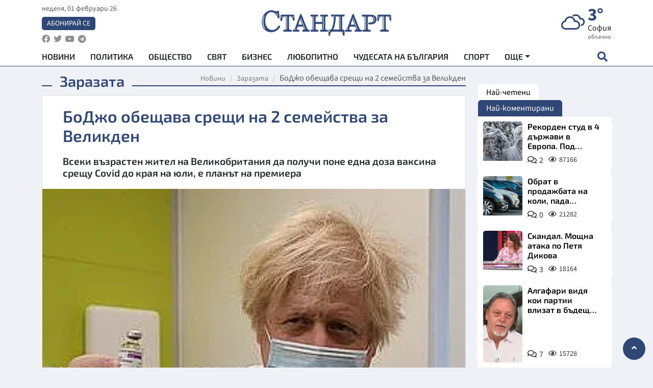

--- FILE ---
content_type: text/html; charset=utf-8
request_url: https://www.standartnews.com/zarazata/bodzho-obeshchava-sreshchi-na-2-semeystva-za-velikden-453017.html
body_size: 15358
content:
<!DOCTYPE html>
<html xmlns="https://www.w3.org/1999/xhtml" xml:lang="bg" lang="bg"
      prefix="og: https://ogp.me/ns# fb: https://ogp.me/ns/fb# article: https://ogp.me/ns/article#">
<head prefix="og: https://ogp.me/ns# fb: https://ogp.me/ns/fb#  article: https://ogp.me/ns/article#">

    <meta charset="utf-8" />
<meta http-equiv="Content-Type" content="text/html; charset=utf-8" />
<meta http-equiv="Content-Language" content="bg" />
<meta http-equiv="X-UA-Compatible" content="IE=edge">
<meta name="language" content="bulgarian" />
<meta name="country" content="Bulgaria"/>
<meta name="classification" content="Новини"/>
<meta name="owner" content="StandartNews.com - Последни новини от България и света"/>
<meta name="copyright" content="Copyright (c) by StandartNews.com - Последни новини от България и света"/>
<meta name="viewport" content="width=device-width, initial-scale=1.0">
<meta name="robots" content="index, follow, max-snippet:-1, max-image-preview:large, max-video-preview:-1" />
<meta name="googlebot" content="index, follow, max-snippet:-1, max-image-preview:large, max-video-preview:-1" />
<meta name="bingbot" content="index, follow, max-snippet:-1, max-image-preview:large, max-video-preview:-1" />
<meta name="revisit-after" content="1 hours" />
<title>БоДжо обещава срещи на 2 семейства за Великден - Заразата — Новини Стандарт</title>
<meta name="title" content="БоДжо обещава срещи на 2 семейства за Великден - Заразата — Новини Стандарт" />
<meta name="description" content="Всеки възрастен жител на Великобритания да получи поне една доза ваксина срещу Covid до края на юли, е планът на премиера" />
<meta name="keywords" content="Борис Джонсън, Срещи, Семейства, Великден" />
<meta name="news_keywords" content="Борис Джонсън, Срещи, Семейства, Великден" />
<meta name="author" content="Агенция Стандарт">
<meta name="rating" content="general">
<meta name="DC.Publisher" content="https://www.standartnews.com"/>
<meta name="DC.Language" content="bg"/>
<meta name="Location" content="global"/>
<meta name="geo.region" content="BG" />


<meta name="audience" content="General"/>
<meta name="distribution" content="global">
<meta name="allow-search" content="yes"/>
<meta name="msnbot" content="robots-terms"/>
<meta name="mssmarttagspreventparsing" content="true"/>
<meta property="og:locale" content="bg_BG" />
<meta property="og:type" content="article" />
<meta property="og:title" content="БоДжо обещава срещи на 2 семейства за Великден - Заразата — Новини Стандарт" />
<meta property="twitter:title" content="БоДжо обещава срещи на 2 семейства за Великден - Заразата — Новини Стандарт"/>
<meta name="twitter:card" content="summary_large_image" />
<meta name="twitter:site" content="StandartNews.com" />
<meta name="identifier-URL" content="https://www.standartnews.com" />

<meta property="og:description" content="Всеки възрастен жител на Великобритания да получи поне една доза ваксина срещу Covid до края на юли, е планът на премиера" />
<meta property="og:url" content="https://www.standartnews.com/zarazata/bodzho-obeshchava-sreshchi-na-2-semeystva-za-velikden-453017.html" />
<meta property="og:site_name" content="StandartNews.com" />
<meta property="fb:pages" content="173798699346835" />

<meta property="article:publisher" content="Екрит Медиа ООД" />

<meta property="article:author" content="Агенция Стандарт" />
<meta name="thumbnail" content="https://cdn.standartnews.com/media/135201/conversions/bodzo-obeshhava-sreshhi-na-2-semeistva-za-velikden-og.jpg" />
<meta property="og:image" content="https://cdn.standartnews.com/media/135201/conversions/bodzo-obeshhava-sreshhi-na-2-semeistva-za-velikden-og.jpg" />
<meta property="og:image:alt" content="БоДжо обещава срещи на 2 семейства за Великден - Заразата — Новини Стандарт" />
<meta property="og:image:width" content="1200" />
<meta property="og:image:height" content="630" />
<meta name="csrf-token" content="Sf0ZC11FqE5V5fGeX1vKgcwKHfUDFHwZlWmGX7Un">


<link rel="canonical" href="https://www.standartnews.com/zarazata/bodzho-obeshchava-sreshchi-na-2-semeystva-za-velikden-453017.html" />
<link rel="alternate" hreflang="bg-BG" href="https://www.standartnews.com/zarazata/bodzho-obeshchava-sreshchi-na-2-semeystva-za-velikden-453017.html">

<meta property="article:tag" content="Борис Джонсън" />
<meta property="article:tag" content="Срещи" />
<meta property="article:tag" content="Семейства" />
<meta property="article:tag" content="Великден" />


<link rel="preconnect" href="//www.google-analytics.com">
<link rel="preconnect" href="https://fonts.gstatic.com">
<link rel="preconnect" href="//securepubads.g.doubleclick.net" crossorigin />
<link rel="dns-prefetch" href="//www.googletagmanager.com" />
<link rel="dns-prefetch" href="//pagead2.googlesyndication.com" />
<link rel="preconnect" href="//tpc.googlesyndication.com" crossorigin />
<link rel="dns-prefetch" href="//onesignal.com" />
<link rel="dns-prefetch" href="//cdn.onesignal.com" />
<link rel="dns-prefetch" href="//connect.facebook.net" />
<link rel="dns-prefetch" href="//gabg.hit.gemius.pl" />
<link rel="dns-prefetch" href="//alt.adocean.pl" />

<link rel="dns-prefetch" href="//www.facebook.com">


<script src="https://cdn.onesignal.com/sdks/web/v16/OneSignalSDK.page.js" defer></script>
<script>
    window.OneSignalDeferred = window.OneSignalDeferred || [];
    OneSignalDeferred.push(async function(OneSignal) {
        await OneSignal.init({
            appId: "f55c7f27-9611-466b-80da-1fb263e77cac",
        });
    });
</script>

<script async src="https://pagead2.googlesyndication.com/pagead/js/adsbygoogle.js?client=ca-pub-6729132906796153"  crossorigin="anonymous"></script>
 
<meta name="facebook-domain-verification" content="l17rgpna63sjtkbhdkku0a1m6k8f0w" />

<!-- Google Tag Manager -->
<script>(function(w,d,s,l,i){w[l]=w[l]||[];w[l].push({'gtm.start':
new Date().getTime(),event:'gtm.js'});var f=d.getElementsByTagName(s)[0],
j=d.createElement(s),dl=l!='dataLayer'?'&l='+l:'';j.async=true;j.src=
'https://www.googletagmanager.com/gtm.js?id='+i+dl;f.parentNode.insertBefore(j,f);
})(window,document,'script','dataLayer','GTM-T77QSFV5');</script>
<!-- End Google Tag Manager -->

<script async src="https://securepubads.g.doubleclick.net/tag/js/gpt.js"></script>

<!-- GPT v4 -->
<script>
  window.googletag = window.googletag || {cmd: []};
  googletag.cmd.push(function() {
    const mapping = googletag.sizeMapping()
      .addSize([1024, 0], [[970, 90],[970, 250],[750, 300],[750, 100],[750, 200],[600, 250],[600, 300],[528, 300],[300, 120]])
      .addSize([0, 0], [[300, 250],[300, 600],[336, 600],[300, 120]])
      .build();
    // h01-top
    googletag.defineSlot('/5677910/h01', [[970, 90], [728, 90], [300, 250], [970, 250]], 'div-gpt-ad-1762250055399-0').addService(googletag.pubads());
    // h02-c
    googletag.defineSlot('/5677910/h02-c', [[300, 250], [728, 90], 'fluid', [300, 600], [970, 90], [970, 250]], 'div-gpt-ad-1757747746776-0').addService(googletag.pubads());
    // h03m
    googletag.defineSlot('/5677910/h03m', [[300, 250], [336, 280], 'fluid', [300, 100]], 'div-gpt-ad-1757747917389-0').addService(googletag.pubads());
    // h04-right
    googletag.defineSlot('/5677910/h04r', [[300, 100], [300, 250], [300, 300], [300, 600]], 'div-gpt-ad-1757950575263-0').addService(googletag.pubads());
    // h05-left
    googletag.defineSlot('/5677910/h05-l', [[300, 250], [336, 280], [600, 250], [600, 300], [750, 200], [300, 600], [750, 300], 'fluid', [528, 300], [336, 600], [750, 100]], 'div-gpt-ad-1758001641328-0').addService(googletag.pubads());
    // h06-sidebar
    googletag.defineSlot('/5677910/h06-l', [[300, 250], [300, 600]], 'div-gpt-ad-1758013781534-0').addService(googletag.pubads());
    // h07-left
    googletag.defineSlot('/5677910/h07-l', [[600, 250], [750, 100], 'fluid', [336, 600], [300, 600], [336, 280], [300, 250], [750, 200], [750, 300]], 'div-gpt-ad-1758020847632-0').addService(googletag.pubads());
    // h08-sidebar
    googletag.defineSlot('/5677910/h08-r', [[300, 250], [300, 600]], 'div-gpt-ad-1758179692938-0').addService(googletag.pubads());
    // h09-sidebar
    googletag.defineSlot('/5677910/h09-r', [[300, 250], [300, 600]], 'div-gpt-ad-1758185132347-0').addService(googletag.pubads());
    // i02-sb
    googletag.defineSlot('/5677910/gam-i02-sb', [[300, 250], [300, 600]], 'div-gpt-ad-1756995482170-0').defineSizeMapping(mapping).addService(googletag.pubads());
    // gam-i3-ia-m
    googletag.defineSlot('/5677910/gam-i3-ia-m', [[600, 250], [336, 600], [600, 300], [750, 100], [750, 300], [300, 600], [300, 250], [528, 300], [750, 200]], 'div-gpt-ad-1767714341978-0').defineSizeMapping(mapping).addService(googletag.pubads());
    // gam-i3-2-ia
    googletag.defineSlot('/5677910/gam-i3-2-ia', [[300, 600], [600, 250], [300, 250], [750, 200], [336, 280]], 'div-gpt-ad-1767713899905-0').defineSizeMapping(mapping).addService(googletag.pubads());
    // gam-i4-ua-m
    googletag.defineSlot('/5677910/gam-i4-ua-m', [[750, 100], [300, 250], [600, 300], [750, 200], [300, 600], [600, 250], [528, 300], [750, 300], [336, 600]], 'div-gpt-ad-1757141963961-0').defineSizeMapping(mapping).addService(googletag.pubads());
    // i07-l
    googletag.defineSlot('/5677910/i07-l', [[300, 250], 'fluid', [528, 300], [336, 280], [336, 600], [600, 300], [750, 200], [750, 100], [300, 600], [600, 250], [750, 300]], 'div-gpt-ad-1757319745812-0').defineSizeMapping(mapping).addService(googletag.pubads());
    googletag.pubads().enableSingleRequest();
    googletag.pubads().collapseEmptyDivs();
    googletag.enableServices();
  });
</script>



    <meta name="atdlayout" content="article">

    <script type="application/ld+json">
        {
            "@context":"https://schema.org",
    "@type":"Organization",
    "name":"Стандарт Нюз",
    "logo": {
        "@type": "ImageObject",
        "url": "https:\/\/www.standartnews.com\/build\/assets\/logo-BWKZEvMh.png"    },
    "email": "agency@standartnews.com",
    "description": "Информационна агенция Стандарт Нюз и вестник Стандарт | Новини, анализи, коментари, интервюта | Актуални вести от България и Света",
    "telephone": "+359879807727",
 		"url" : "https://www.standartnews.com",
   	"sameAs" : [
   		"https://news.google.com/publications/CAAqBwgKMM7DoAwwr-uwBA?ceid=BG:bg&oc=3",
  		"https://www.facebook.com/standartnews",
  		"https://twitter.com/StandartNewsBG",
  		"https://www.youtube.com/@Standart-News",
  		"https://t.me/StandartNewsBg"
  	]
}
    </script>

    <script type="application/ld+json">
        {
            "@context": "https://schema.org",
	"@type": "hentry",
	"entry-title": "БоДжо обещава срещи на 2 семейства за Великден",
	"published": "2021-02-21T09:26:16+02:00",
	"updated": "2021-02-21T09:26:16+02:00"
}
    </script>


    <script type='application/ld+json'>
        {
          "@context": "https://schema.org",
  "@type": "NewsArticle",
  "mainEntityOfPage": {
    "@type": "WebPage",
    "@id": "https:\/\/www.standartnews.com\/zarazata\/bodzho-obeshchava-sreshchi-na-2-semeystva-za-velikden-453017.html"  },
  "isAccessibleForFree": true,
  "dateCreated": "2021-02-21T09:26:16+02:00",
  "datePublished": "2021-02-21T09:26:16+02:00",
  "dateModified": "2021-02-21T09:26:16+02:00",
  "inLanguage" : "bg-BG",
  "copyrightYear" : "2026",
  "keywords" : "\u0411\u043e\u0440\u0438\u0441 \u0414\u0436\u043e\u043d\u0441\u044a\u043d, \u0421\u0440\u0435\u0449\u0438, \u0421\u0435\u043c\u0435\u0439\u0441\u0442\u0432\u0430, \u0412\u0435\u043b\u0438\u043a\u0434\u0435\u043d",
  "url": "https:\/\/www.standartnews.com\/zarazata\/bodzho-obeshchava-sreshchi-na-2-semeystva-za-velikden-453017.html",
  "headline": "БоДжо обещава срещи на 2 семейства за Великден",
  "description": "Всеки възрастен жител на Великобритания да получи поне една доза ваксина срещу Covid до края на юли, е планът на премиера",
  "thumbnailUrl": "https:\/\/cdn.standartnews.com\/media\/135201\/conversions\/bodzo-obeshhava-sreshhi-na-2-semeistva-za-velikden-og.jpg",
  "name": "БоДжо обещава срещи на 2 семейства за Великден",
  "articleBody": "Борис Джонсън обещава всеки възрастен жител на Великобритания да получи поне една доза ваксина срещу Covid до края на юли. Амбициозната нова цел на премиера ще бъде жизненоважна част от дългоочакваната пътна карта за облекчаване на локдауна на Острова. По-рано  правителството заяви, че се надява да достигне до всички на възраст над 18 години до есента, но Борис Джонсън има за цел значително да ускори кампанията, пише Дейли мейл. Очаква се той също да обяви, че на всички хора над 50 години ще бъде предложена поне първа доза до 15 април, а не до май, както беше предложено по-рано. Всички ученици ще се върнат в училище на 8 март, а хората в домовете за социални грижи в Англия ще имат право на един редовен посетител. До Великден, в началото на април, на две домакинства ще бъде позволено да се срещнат навън. Това ще бъде последвано скоро от отварянето на магазини, кръчми и ресторанти, но само за обслужване на открито.",
  "author": {
    "@type": "Person",
    "name": "Агенция Стандарт",
    "url": "https:\/\/www.standartnews.com\/avtor\/agenciya-standart",
    "sameAs": [
		"https://news.google.com/publications/CAAqBwgKMM7DoAwwr-uwBA?ceid=BG:bg&oc=3",
  		"https://www.facebook.com/standartnews",
  		"https://twitter.com/StandartNewsBG",
  		"https://www.youtube.com/@Standart-News",
  		"https://t.me/StandartNewsBg"
    ]
  },
  "articleSection": [
                                    "Заразата"                            ],
        "image": {
          "@type": "ImageObject",
          "url": "https:\/\/cdn.standartnews.com\/media\/135201\/conversions\/bodzo-obeshhava-sreshhi-na-2-semeistva-za-velikden-og.jpg",
          "width": 1200,
          "height": 630
        },
        "wordCount" : 157,
  "publisher": {
    "@type": "NewsMediaOrganization",
    "name": "Екрит Медиа ООД",
    "url": "https://www.standartnews.com",
    "logo": {
      "@type": "ImageObject",
      "url": "https:\/\/www.standartnews.com\/build\/assets\/logo-BWKZEvMh.png"    },
    "sameAs": [
      "https://www.facebook.com/standartnews",
      "https://twitter.com/StandartNewsBG"
    ]
  }
}
    </script>

    <script type="application/ld+json">
        {
           "@context": "https://schema.org",
	   "@type": "BreadcrumbList",
	   "itemListElement": [
		  {
			 "@type": "ListItem",
			 "position": 1,
			 "item": {
 			"@id": "https:\/\/www.standartnews.com",
				"name": "Новини"
			 }
		  },
		  {
			 "@type": "ListItem",
			 "position": 2,
			 "item": {
 			"@id": "https:\/\/www.standartnews.com\/zarazata.html",
				"name": "Заразата"			 }
		  }
	   ]
	}
    </script>


    <meta property="article:section" content="Заразата"/>
    <meta property="article:published_time" content="2021-02-21T09:26:16+02:00"/>
    <meta property="article:modified_time" content="2021-02-21T09:26:16+02:00"/>
    <meta property="og:updated_time" content="2021-02-21T09:26:16+02:00"/>
    <meta property="og:image:secure_url" content="https://cdn.standartnews.com/media/135201/conversions/bodzo-obeshhava-sreshhi-na-2-semeistva-za-velikden-og.jpg"/>
    <meta name="copyright" content="©️ Екрит Медиа ООД"/>
    <meta name="twitter:card" content="summary_large_image"/>
    <meta name="twitter:description" content="Всеки възрастен жител на Великобритания да получи поне една доза ваксина срещу Covid до края на юли, е планът на премиера"/>
    <meta name="twitter:title" content="БоДжо обещава срещи на 2 семейства за Великден - Заразата — Новини Стандарт"/>
    <meta name="twitter:site" content="StandartNews.com"/>
    <meta name="twitter:image" content="https://cdn.standartnews.com/media/135201/conversions/bodzo-obeshhava-sreshhi-na-2-semeistva-za-velikden-og.jpg"/>
    <meta name="twitter:image:alt" content="https://cdn.standartnews.com/media/135201/conversions/bodzo-obeshhava-sreshhi-na-2-semeistva-za-velikden-og.jpg">
    <meta name="twitter:creator" content="@StandartNews.com"/>
    <meta name="contact" content="info@standartnews.com"/>

<link rel="icon" type="image/x-icon" href="https://www.standartnews.com/build/assets/favicon-BowyKsyV.ico">
<link rel="apple-touch-icon" sizes="57x57" href="https://www.standartnews.com/build/assets/apple-icon-57x57-DuwwO6yu.png">
<link rel="apple-touch-icon" sizes="60x60" href="https://www.standartnews.com/build/assets/apple-icon-60x60-DGuB3NRA.png">
<link rel="apple-touch-icon" sizes="72x72" href="https://www.standartnews.com/build/assets/apple-icon-72x72-CF8D2x95.png">
<link rel="apple-touch-icon" sizes="76x76" href="https://www.standartnews.com/build/assets/apple-icon-76x76-BZUsb_bb.png">
<link rel="apple-touch-icon" sizes="114x114" href="https://www.standartnews.com/build/assets/apple-icon-114x114-BuDGPFSc.png">
<link rel="apple-touch-icon" sizes="120x120" href="https://www.standartnews.com/build/assets/apple-icon-120x120-PcQmG1I7.png">
<link rel="apple-touch-icon" sizes="144x144" href="https://www.standartnews.com/build/assets/ms-icon-144x144-CEJ87v-O.png">
<link rel="apple-touch-icon" sizes="152x152" href="https://www.standartnews.com/build/assets/apple-icon-152x152-WRzrQ7XH.png">
<link rel="apple-touch-icon" sizes="180x180" href="https://www.standartnews.com/build/assets/apple-icon-180x180-CvFLIUzM.png">
<link rel="icon" type="image/png" sizes="32x32" href="https://www.standartnews.com/build/assets/favicon-32x32-C7msAGai.png">
<link rel="icon" type="image/png" sizes="16x16" href="https://www.standartnews.com/build/assets/favicon-16x16-Drifnk-4.png">
<meta name="msapplication-TileImage" content="https://www.standartnews.com/build/assets/ms-icon-144x144-CEJ87v-O.png">
<link rel="manifest" href="https://www.standartnews.com/build/assets/site-DImO3pJD.webmanifest">

<!--[if lt IE 9]>
<script>
document.createElement('header');
document.createElement('nav');
document.createElement('section');
document.createElement('article');
document.createElement('aside');
document.createElement('footer');
document.createElement('hgroup');
</script>
<![endif]-->


    <link rel="dns-prefetch" href="https://ads.standartnews.com">
    <link rel="preconnect" href="https://ads.standartnews.com" crossorigin/>

    <link rel="dns-prefetch" href="https://cdn.standartnews.com">
    <link rel="preconnect" href="https://cdn.standartnews.com" crossorigin>




    <link rel="preload" as="style" href="https://www.standartnews.com/build/assets/front-Dk8Eg5dK.css" /><link rel="preload" as="style" href="https://www.standartnews.com/build/assets/front-DkBSsmpK.css" /><link rel="modulepreload" as="script" href="https://www.standartnews.com/build/assets/front-C6RDu5z_.js" /><link rel="stylesheet" href="https://www.standartnews.com/build/assets/front-Dk8Eg5dK.css" data-navigate-track="reload" /><link rel="stylesheet" href="https://www.standartnews.com/build/assets/front-DkBSsmpK.css" data-navigate-track="reload" /><script type="module" src="https://www.standartnews.com/build/assets/front-C6RDu5z_.js" data-navigate-track="reload"></script>
    
</head>
<body>


<!-- Google Tag Manager (noscript) -->
<noscript>
    <iframe src="https://www.googletagmanager.com/ns.html?id=GTM-T77QSFV5"
            height="0" width="0" style="display:none;visibility:hidden"></iframe>
</noscript>
<!-- End Google Tag Manager (noscript) -->

<div class="sub-header">
        <center>
            <!-- Ad Server Javascript Tag - i00 -->
<script type='text/javascript'><!--//<![CDATA[
   var m3_u = (location.protocol=='https:'?'https://ads.standartnews.com/www/delivery/ajs.php':'http://ads.standartnews.com/www/delivery/ajs.php');
   var m3_r = Math.floor(Math.random()*99999999999);
   if (!document.MAX_used) document.MAX_used = ',';
   document.write ("<scr"+"ipt type='text/javascript' src='"+m3_u);
   document.write ("?zoneid=56&target=_blank");
   document.write ('&cb=' + m3_r);
   if (document.MAX_used != ',') document.write ("&exclude=" + document.MAX_used);
   document.write (document.charset ? '&charset='+document.charset : (document.characterSet ? '&charset='+document.characterSet : ''));
   document.write ("&loc=" + escape(window.location));
   if (document.referrer) document.write ("&referer=" + escape(document.referrer));
   if (document.context) document.write ("&context=" + escape(document.context));
   document.write ("'><\/scr"+"ipt>");
//]]>--></script><noscript><a href='https://ads.standartnews.com/www/delivery/ck.php?n=aaa93663&cb=INSERT_RANDOM_NUMBER_HERE' target='_blank'><img src='https://ads.standartnews.com/www/delivery/avw.php?zoneid=56&cb=INSERT_RANDOM_NUMBER_HERE&n=aaa93663' border='0' alt='' /></a></noscript>
        </center>
    </div>

<header id="header">
  <div class="container">
    <div class="header-top row">

      <div class="col-3 col-md-4">
        <div class="d-none d-md-flex h-100 justify-content-between flex-column align-items-start">
          <div class="date">неделя, 01 февруари 26</div>
          <div class="subscribe"><a href="https://abonament.standartnews.com/" target="_blank" title="Абонирай се за вестник Стандарт " >Абонирай се</a></div>
          <div class="social-links">
            <ul class="social-list">
                            <li><a href="https://www.facebook.com/standartnews"  title="Последвайте StandartNews в Facebook" target="_blank" ><i class="fab fa-facebook"></i></a></li>
              
                            <li><a href="https://twitter.com/StandartNewsBG"  title="Последвайте StandartNews в Instagram" target="_blank"><i class="fab fa-twitter"></i></a></li>
              
                            <li><a href="https://www.youtube.com/@Standart-News" title="Последвайте StandartNews в YouTube" target="_blank"><i class="fab fa-youtube"></i></a></li>
              
              
                            <li><a href="https://t.me/StandartNewsBg"  title="Последвайте StandartNews в Telegram" target="_blank"><i class="fab fa-telegram"></i></a></li>
              
            </ul>
          </div>
        </div>

        <div class="d-flex d-md-none h-100 align-items-center">
          <button aria-label="mobile navigation" class="d-block d-md-none burger-bnt swipe-menu-btn">
           <i class="fas fa-bars"></i>
          </button>
        </div>
      </div>

      <div class="col-6 col-md-4 text-center logo">
        <a href="https://www.standartnews.com" title="" >
          <img src="https://www.standartnews.com/build/assets/logo-BWKZEvMh.png" width="305" height="60" title="StandartNews.com" alt="Стандарт Нюз" />
        </a>
      </div>

      <div class="col-3 col-md-4">

        <div id="weather-header" class="d-none d-md-flex h-100 ">
                    <div>
            <div class=" weather  flex-column justify-content-center">
                <div class="d-flex mb-1 justify-content-center">
                    <i class="icon wi wi-cloudy"></i>
                    <div>
                      <div class="temp">3°</div>
                      <div class="city">София</div>
                    </div>
                </div>
                <div class="condition-text">облачно</div>
            </div>
          </div>
                    <div>
            <div class=" weather  flex-column justify-content-center">
                <div class="d-flex mb-1 justify-content-center">
                    <i class="icon wi wi-cloudy"></i>
                    <div>
                      <div class="temp">4°</div>
                      <div class="city">Пловдив</div>
                    </div>
                </div>
                <div class="condition-text">облачно</div>
            </div>
          </div>
                    <div>
            <div class=" weather  flex-column justify-content-center">
                <div class="d-flex mb-1 justify-content-center">
                    <i class="icon wi wi-cloudy"></i>
                    <div>
                      <div class="temp">0°</div>
                      <div class="city">Варна</div>
                    </div>
                </div>
                <div class="condition-text">облачно</div>
            </div>
          </div>
                    <div>
            <div class=" weather  flex-column justify-content-center">
                <div class="d-flex mb-1 justify-content-center">
                    <i class="icon wi wi-cloudy"></i>
                    <div>
                      <div class="temp">2°</div>
                      <div class="city">Бургас</div>
                    </div>
                </div>
                <div class="condition-text">облачно</div>
            </div>
          </div>
                    <div>
            <div class=" weather  flex-column justify-content-center">
                <div class="d-flex mb-1 justify-content-center">
                    <i class="icon wi wi-cloudy"></i>
                    <div>
                      <div class="temp">-2°</div>
                      <div class="city">Русе</div>
                    </div>
                </div>
                <div class="condition-text">облачно</div>
            </div>
          </div>
                    <div>
            <div class=" weather  flex-column justify-content-center">
                <div class="d-flex mb-1 justify-content-center">
                    <i class="icon wi wi-snow"></i>
                    <div>
                      <div class="temp">1°</div>
                      <div class="city">Стара Загора</div>
                    </div>
                </div>
                <div class="condition-text">слаб снеговалеж</div>
            </div>
          </div>
                    <div>
            <div class=" weather  flex-column justify-content-center">
                <div class="d-flex mb-1 justify-content-center">
                    <i class="icon wi wi-cloudy"></i>
                    <div>
                      <div class="temp">1°</div>
                      <div class="city">Плевен</div>
                    </div>
                </div>
                <div class="condition-text">облачно</div>
            </div>
          </div>
                    <div>
            <div class=" weather  flex-column justify-content-center">
                <div class="d-flex mb-1 justify-content-center">
                    <i class="icon wi wi-cloudy"></i>
                    <div>
                      <div class="temp">2°</div>
                      <div class="city">Сливен</div>
                    </div>
                </div>
                <div class="condition-text">облачно</div>
            </div>
          </div>
                    <div>
            <div class=" weather  flex-column justify-content-center">
                <div class="d-flex mb-1 justify-content-center">
                    <i class="icon wi wi-cloudy"></i>
                    <div>
                      <div class="temp">-3°</div>
                      <div class="city">Добрич</div>
                    </div>
                </div>
                <div class="condition-text">облачно</div>
            </div>
          </div>
                    <div>
            <div class=" weather  flex-column justify-content-center">
                <div class="d-flex mb-1 justify-content-center">
                    <i class="icon wi wi-cloudy"></i>
                    <div>
                      <div class="temp">-2°</div>
                      <div class="city">Шумен</div>
                    </div>
                </div>
                <div class="condition-text">облачно</div>
            </div>
          </div>
                    <div>
            <div class=" weather  flex-column justify-content-center">
                <div class="d-flex mb-1 justify-content-center">
                    <i class="icon wi wi-cloudy"></i>
                    <div>
                      <div class="temp">2°</div>
                      <div class="city">Перник</div>
                    </div>
                </div>
                <div class="condition-text">облачно</div>
            </div>
          </div>
                  </div>


        <div class="d-flex d-md-none search-btn h-100  justify-content-end">
          <button aria-label="open search form" class="d-block d-md-none">
           <i class="fas fa-search"></i>
           <i class="fas fa-times"></i>
          </button>

        </div>

      </div>

    </div>


    <div class="d-none d-md-flex ">
      <nav class="main-nav" itemscope="" itemtype="https://schema.org/SiteNavigationElement" >
        <div class="collapse navbar-collapse d-none d-md-block">
          <ul class="navbar-nav main-menu d-none d-md-block">
                                  <li class="nav-item nav-item-0  " itemprop="name">
              <a  class="nav-link   " href="/" target="" title="Новини" itemprop="url" >Новини</a>

              
              
                          </li>
                        <li class="nav-item nav-item-1  " itemprop="name">
              <a  class="nav-link   " href="/balgariya-politika.html" target="" title="Политика" itemprop="url" >Политика</a>

              
                          </li>
                        <li class="nav-item nav-item-2  " itemprop="name">
              <a  class="nav-link   " href="/balgariya-obshtestvo.html" target="" title="Общество" itemprop="url" >Общество</a>

              
                          </li>
                        <li class="nav-item nav-item-3  " itemprop="name">
              <a  class="nav-link   " href="/svyat.html" target="" title="Свят" itemprop="url" >Свят</a>

              
                          </li>
                        <li class="nav-item nav-item-4  " itemprop="name">
              <a  class="nav-link   " href="/biznes.html" target="" title="Бизнес" itemprop="url" >Бизнес</a>

              
                          </li>
                        <li class="nav-item nav-item-5  " itemprop="name">
              <a  class="nav-link   " href="/lifestyle-lyubopitno.html" target="" title="Любопитно" itemprop="url" >Любопитно</a>

              
                          </li>
                        <li class="nav-item nav-item-6  " itemprop="name">
              <a  class="nav-link   " href="/chudesata-na-balgariya.html" target="" title="Чудесата на България" itemprop="url" >Чудесата на България</a>

              
                          </li>
                        <li class="nav-item nav-item-7  " itemprop="name">
              <a  class="nav-link   " href="/sport.html" target="" title="Спорт" itemprop="url" >Спорт</a>

              
                          </li>
                        <li class="nav-item nav-item-8  " itemprop="name">
              <a  class="nav-link   " href="/podcast.html" target="" title="Подкаст" itemprop="url" >Подкаст</a>

              
                          </li>
                        <li class="nav-item nav-item-9  " itemprop="name">
              <a  class="nav-link   " href="/regionalni.html" target="" title="Регионални" itemprop="url" >Регионални</a>

              
                          </li>
                        <li class="nav-item nav-item-10  " itemprop="name">
              <a  class="nav-link   " href="/vestnik-standart.html" target="" title="Вестник Стандарт" itemprop="url" >Вестник Стандарт</a>

              
                          </li>
                        <li class="nav-item nav-item-11  " itemprop="name">
              <a  class="nav-link   " href="/mladezhka-akademiya-chudesata-na-balgariya.html" target="" title="Младежка академия &quot;Чудесата на България&quot;" itemprop="url" >Младежка академия &quot;Чудесата на България&quot;</a>

              
                          </li>
                        <li class="nav-item nav-item-12  " itemprop="name">
              <a  class="nav-link   " href="/zdrave.html" target="" title="Здраве" itemprop="url" >Здраве</a>

              
                          </li>
                        <li class="nav-item nav-item-13  " itemprop="name">
              <a  class="nav-link   " href="/balgariya-obrazovanie.html" target="" title="Образование" itemprop="url" >Образование</a>

              
                          </li>
                        <li class="nav-item nav-item-14  " itemprop="name">
              <a  class="nav-link   " href="/moyat-grad.html" target="" title="Моят град" itemprop="url" >Моят град</a>

              
                          </li>
                        <li class="nav-item nav-item-15  " itemprop="name">
              <a  class="nav-link   " href="/tekhnologii.html" target="" title="Технологии" itemprop="url" >Технологии</a>

              
                          </li>
                        <li class="nav-item nav-item-16  " itemprop="name">
              <a  class="nav-link   " href="/da-na-blgarskata-khrana.html" target="" title="ДА!На българската храна" itemprop="url" >ДА!На българската храна</a>

              
                          </li>
                        <li class="nav-item nav-item-17  " itemprop="name">
              <a  class="nav-link   " href="/da-na-blgarskata-ikonomika.html" target="" title="ДА! На българската икономика" itemprop="url" >ДА! На българската икономика</a>

              
                          </li>
                        <li class="nav-item nav-item-18  " itemprop="name">
              <a  class="nav-link   " href="/kultura.html" target="" title="Култура" itemprop="url" >Култура</a>

              
                          </li>
                        <li class="nav-item nav-item-19  " itemprop="name">
              <a  class="nav-link   " href="/balgariya-pravosudie.html" target="" title="Правосъдие" itemprop="url" >Правосъдие</a>

              
                          </li>
                        <li class="nav-item nav-item-20  " itemprop="name">
              <a  class="nav-link   " href="/balgariya-krimi.html" target="" title="Крими" itemprop="url" >Крими</a>

              
                          </li>
                        <li class="nav-item nav-item-21  " itemprop="name">
              <a  class="nav-link   " href="/kiberzashchitnitsi.html" target="" title="Киберзащитници" itemprop="url" >Киберзащитници</a>

              
                          </li>
                        <li class="nav-item nav-item-22  " itemprop="name">
              <a  class="nav-link   " href="/vyara.html" target="" title="Вяра" itemprop="url" >Вяра</a>

              
                          </li>
                        <li class="nav-item nav-item-23  " itemprop="name">
              <a  class="nav-link   " href="/malki-obyavi.html" target="" title="Обяви" itemprop="url" >Обяви</a>

              
                          </li>
                        <li class="nav-item nav-item-24  " itemprop="name">
              <a  class="nav-link   " href="/voynata-v-ukrayna.html" target="" title="Войната в Украйна" itemprop="url" >Войната в Украйна</a>

              
                          </li>
                                  <li class="nav-item more dropdown">
              <span class="nav-link dropdown-toggle">Още</span>
              <ul class="dropdown-menu"></ul>
            </li>
          </ul>
        </div>
      </nav>

      <div class="search-icon  search-btn">
        <button aria-label="open search form" class="h-100">
          <i class="fas fa-search"></i>
          <i class="fas fa-times"></i>
        </button>
      </div>
    </div>


  </div>

  <div id="mobile-nav" class="d-md-none">

    <div class="header">
      <a href="https://www.standartnews.com">
        <img src="https://www.standartnews.com/build/assets/logo-white-C2sOev6b.png" width="305" height="60" alt="Стандарт" title="Standart News" >
      </a>
    </div>

    <button aria-label="close search form" class="close-btn">
      <i class="fas fa-times"></i>
    </button>

    <ul class="navbar-nav mobile-menu">
                <li class="nav-item nav-item-0    "><a class="nav-link" href="/" target="" title="Начална страница">Новини</a>

        
      </li>
            <li class="nav-item nav-item-1    "><a class="nav-link" href="/balgariya-politika.html" target="" title="Политика">Политика</a>

        
      </li>
            <li class="nav-item nav-item-2    "><a class="nav-link" href="/balgariya-obshtestvo.html" target="" title="Общество">Общество</a>

        
      </li>
            <li class="nav-item nav-item-3    "><a class="nav-link" href="/podcast.html" target="" title="Подкаст">Подкаст</a>

        
      </li>
            <li class="nav-item nav-item-4    "><a class="nav-link" href="/biznes.html" target="" title="Бизнес">Бизнес</a>

        
      </li>
            <li class="nav-item nav-item-5    "><a class="nav-link" href="/svyat.html" target="" title="Свят">Свят</a>

        
      </li>
            <li class="nav-item nav-item-6    "><a class="nav-link" href="/lifestyle-lyubopitno.html" target="" title="Любопитно">Любопитно</a>

        
      </li>
            <li class="nav-item nav-item-7    "><a class="nav-link" href="/lifestyle.html" target="" title="Лайфстайл">Лайфстайл</a>

        
      </li>
            <li class="nav-item nav-item-8    "><a class="nav-link" href="/sport.html" target="" title="Спорт">Спорт</a>

        
      </li>
            <li class="nav-item nav-item-9    "><a class="nav-link" href="/regionalni.html" target="" title="Регионални">Регионални</a>

        
      </li>
            <li class="nav-item nav-item-10    "><a class="nav-link" href="/chudesata-na-balgariya.html" target="" title="Чудесата на България">Чудесата на България</a>

        
      </li>
            <li class="nav-item nav-item-11    "><a class="nav-link" href="/mladezhka-akademiya-chudesata-na-balgariya.html" target="" title="Младежка академия &quot;Чудесата на България&quot;">Младежка академия &quot;Чудесата на България&quot;</a>

        
      </li>
            <li class="nav-item nav-item-12    "><a class="nav-link" href="/vestnik-standart.html" target="" title="Вестник &quot;Стандарт&quot;">Вестник &quot;Стандарт&quot;</a>

        
      </li>
            <li class="nav-item nav-item-13    "><a class="nav-link" href="/zdrave.html" target="" title="Здраве">Здраве</a>

        
      </li>
            <li class="nav-item nav-item-14    "><a class="nav-link" href="/balgariya-obrazovanie.html" target="" title="Образование">Образование</a>

        
      </li>
            <li class="nav-item nav-item-15    "><a class="nav-link" href="/moyat-grad.html" target="" title="Моят град">Моят град</a>

        
      </li>
            <li class="nav-item nav-item-16    "><a class="nav-link" href="/da-na-blgarskata-khrana.html" target="" title="ДА! На българската храна">ДА! На българската храна</a>

        
      </li>
            <li class="nav-item nav-item-17    "><a class="nav-link" href="/da-na-blgarskata-ikonomika.html" target="" title="ДА! На българската икономика">ДА! На българската икономика</a>

        
      </li>
            <li class="nav-item nav-item-18    "><a class="nav-link" href="/kultura.html" target="" title="Култура">Култура</a>

        
      </li>
            <li class="nav-item nav-item-19    "><a class="nav-link" href="/tekhnologii.html" target="" title="Технологии">Технологии</a>

        
      </li>
            <li class="nav-item nav-item-20    "><a class="nav-link" href="/balgariya-pravosudie.html" target="" title="Правосъдие">Правосъдие</a>

        
      </li>
            <li class="nav-item nav-item-21    "><a class="nav-link" href="/balgariya-krimi.html" target="" title="Крими">Крими</a>

        
      </li>
            <li class="nav-item nav-item-22    "><a class="nav-link" href="/kiberzashchitnitsi.html" target="" title="Киберзащитници">Киберзащитници</a>

        
      </li>
            <li class="nav-item nav-item-23    "><a class="nav-link" href="/vyara.html" target="" title="Вяра">Вяра</a>

        
      </li>
            <li class="nav-item nav-item-24    "><a class="nav-link" href="/malki-obyavi.html" target="" title="Малки обяви">Малки обяви</a>

        
      </li>
          

    </ul>

    <div class="footer">
      <ul class="social-list">
                <li><a href="https://www.facebook.com/standartnews" title="Последвайте StandartNews в Facebook" target="_blank" ><i class="fab fa-facebook"></i></a></li>
        
                <li><a href="https://twitter.com/StandartNewsBG" title="Последвайте StandartNews в X" target="_blank"><i class="fab fa-twitter"></i></a></li>
        
                <li><a href="https://www.youtube.com/@Standart-News" title="Последвайте StandartNews в YouTube" target="_blank"><i class="fab fa-youtube"></i></a></li>
        
        
                <li><a href="https://t.me/StandartNewsBg" title="Последвайте StandartNews в Telegram" target="_blank"><i class="fab fa-telegram"></i></a></li>
              </ul>
    </div>
  </div>

  <div class="form-container" id="search-form">
    <form method="GET" action="https://www.standartnews.com/search" accept-charset="UTF-8">
    <div class="container">
      <div class="row">
        <div class="col-12 d-flex">

          <input placeholder="Търси..." name="q" type="text">

          <button aria-label="submit search form" class="search-submit-btn">
            <i class="fas fa-search"></i>
          </button>

          </form>
        </div>


      </div>
    </div>
  </div>


</header>

<main id="main">

    








    <section id="article-page">
        <div class="container">
            <div class="row">

                <div class="col-12 col-lg-8 col-xl-9 ">
                    <div class="row">
                        <div class="col-12">
                            <div class="header-section inside">

                                <a href="https://www.standartnews.com/zarazata.html" class="section-title"
                                   title="Още от Заразата">
                                    <span class="title">Заразата</span></a>

                                <nav class="breadcrumb-nav" aria-label="Breadcrumb" role="navigation">
  <ol class="breadcrumb">
  		  		    	<li class="breadcrumb-item"><a href="https://www.standartnews.com" title="Новини">Новини</a></li>
	        	  		    	<li class="breadcrumb-item"><a href="https://www.standartnews.com/zarazata.html" title="Заразата">Заразата</a></li>
	        	  	
						<li class="breadcrumb-item active" aria-current="page"><span>БоДжо обещава срещи на 2 семейства за Великден</span></li> 
					      
  </ol>
</nav>  



                            </div>
                        </div>

                        <div class="col-12">

                            <article id="article" itemscope itemtype="https://schema.org/NewsArticle">
                                <h1 class="title" itemprop="headline name">БоДжо обещава срещи на 2 семейства за Великден</h1>

                                                                    <h2 class="subtitle" itemprop="alternativeHeadline">Всеки възрастен жител на Великобритания да получи поне една доза ваксина срещу Covid до края на юли, е планът на премиера</h2>
                                

                                

                                

                                
                                
                                
                                
                                
                                
                                
                                
                                
                                

                                
                                
                                
                                
                                
                                
                                

                                
                                
                                

                                
                                
                                
                                
                                
                                
                                

                                                                    <div class="post-thumbnail">
                                        <figure class="responsive" itemprop="image" itemscope itemtype="https://schema.org/ImageObject"><picture><source type="image/webp" media="(max-width: 200px)" srcset="https://cdn.standartnews.com/media/135201/responsive-images/bodzo-obeshhava-sreshhi-na-2-semeistva-za-velikden___responsive_200_292.webp"><source type="image/webp" media="(max-width: 308px)" srcset="https://cdn.standartnews.com/media/135201/responsive-images/bodzo-obeshhava-sreshhi-na-2-semeistva-za-velikden___responsive_308_450.webp"><img alt="БоДжо обещава срещи на 2 семейства за Великден" loading="eager" decoding="async" fetchpriority="high" src="https://cdn.standartnews.com/media/135201/responsive-images/bodzo-obeshhava-sreshhi-na-2-semeistva-za-velikden___responsive_308_450.webp" sizes="100vw"><meta itemprop="contentUrl" content="https://cdn.standartnews.com/media/135201/responsive-images/bodzo-obeshhava-sreshhi-na-2-semeistva-za-velikden___responsive_308_450.webp"></picture></figure>
                                    </div>
                                

                                <div class="post-meta">
                                    <div class="post-date">
                                        <i class="far fa-clock"></i> 21 фев 21 | 9:26
                                        <div class="d-none">
                                            <time itemprop="datePublished"
                                                  content="2021-02-21T09:26:16+02:00"
                                                  datetime="2021-02-21T09:26:16+02:00">21 фев 21 | 9:26</time>
                                            <meta itemprop="dateModified"
                                                  content="2021-02-21T09:26:16+02:00"/>
                                        </div>
                                    </div>

                                                                            <div>
                                            <button class="scrollToCommentsButton"
                                                    data-target="comment-form">
                                                <i class="far fa-comments"></i> 0 <span
                                                        class="d-none d-md-inline">коментара</span>
                                            </button>
                                        </div>
                                    
                                    <div>
                                        <i class="far fa-eye"></i> 1529

                                        <div class="d-none">
                                            <script>

                                                async function fetchData(url) {
                                                    try {
                                                        const response = await fetch(url);
                                                        if (!response.ok) {
                                                            throw new Error('Network response was not ok');
                                                        }
                                                        const data = await response.json();
                                                    } catch (error) {
                                                        console.error('There was a problem with the fetch operation:', error);
                                                    }
                                                }

                                                fetchData('https://www.standartnews.com/article/views?id=453017');
                                            </script>
                                        </div>


                                    </div>

                                                                            <div class="d-none d-md-block"><i
                                                    class="far fa-user-circle"></i> Агенция Стандарт
                                        </div>
                                    
                                </div>

                                <div class="post-content" itemprop="articleBody">
                                    <p>Борис Джонсън обещава всеки възрастен жител на Великобритания да получи поне една доза ваксина срещу Covid до края на юли. Амбициозната нова цел на премиера ще бъде жизненоважна част от дългоочакваната пътна карта за облекчаване на локдауна на Острова. По-рано  правителството заяви, че се надява да достигне до всички на възраст над 18 години до есента, но Борис Джонсън има за цел значително да ускори кампанията, пише Дейли мейл. </p>

<p>Очаква се той също да обяви, че на всички хора над 50 години ще бъде предложена поне първа доза до 15 април, а не до май, както беше предложено по-рано. </p><div class="ads text-center"><!-- Ad Server Javascript Tag - i03 in Article -->
<script type='text/javascript'><!--//<![CDATA[
   var m3_u = (location.protocol=='https:'?'https://ads.standartnews.com/www/delivery/ajs.php':'http://ads.standartnews.com/www/delivery/ajs.php');
   var m3_r = Math.floor(Math.random()*99999999999);
   if (!document.MAX_used) document.MAX_used = ',';
   document.write ("<scr"+"ipt type='text/javascript' src='"+m3_u);
   document.write ("?zoneid=41&target=_blank");
   document.write ('&cb=' + m3_r);
   if (document.MAX_used != ',') document.write ("&exclude=" + document.MAX_used);
   document.write (document.charset ? '&charset='+document.charset : (document.characterSet ? '&charset='+document.characterSet : ''));
   document.write ("&loc=" + escape(window.location));
   if (document.referrer) document.write ("&referer=" + escape(document.referrer));
   if (document.context) document.write ("&context=" + escape(document.context));
   document.write ("'><\/scr"+"ipt>");
//]]>--></script><noscript><a href='https://ads.standartnews.com/www/delivery/ck.php?n=aaa93663&cb=INSERT_RANDOM_NUMBER_HERE' target='_blank'><img src='https://ads.standartnews.com/www/delivery/avw.php?zoneid=41&cb=INSERT_RANDOM_NUMBER_HERE&n=aaa93663' border='0' alt='' /></a></noscript>
</div>

<p>Всички ученици ще се върнат в училище на 8 март, а хората в домовете за социални грижи в Англия ще имат право на един редовен посетител. До Великден, в началото на април, на две домакинства ще бъде позволено да се срещнат навън. Това ще бъде последвано скоро от отварянето на магазини, кръчми и ресторанти, но само за обслужване на открито.</p>

                                    <p>Последвайте ни в <a
                                                href="https://news.google.com/publications/CAAqBwgKMM7DoAwwr-uwBA?ceid=BG:bg&oc=3"
                                                rel="nofollow" target="_blank" title="Google News Showcase">Google News
                                            Showcase</a> за важните новини</p>

                                    <p>Вижте всички <a href="/" title="актуални новини">актуални новини</a> от
                                        Standartnews.com</p>

                                </div>

                                <div class="tags-container">
        <span><i class="fas fa-tags"></i> Тагове:</span>
        <ul class="tags-list">
                                                <li><a href="https://www.standartnews.com/tag/boris-dzhonsn">Борис Джонсън</a></li>
                                                                <li><a href="https://www.standartnews.com/tag/sreshi">Срещи</a></li>
                                                                <li><a href="https://www.standartnews.com/tag/semejstva">Семейства</a></li>
                                                                <li><a href="https://www.standartnews.com/tag/velikden">Великден</a></li>
                                    </ul>
    </div>


                                <div class="article-bottom row ">

                                                                            <div class="author-container mb-4 col-12 col-md-6">

                                            <a href="https://www.standartnews.com/avtor/agenciya-standart"
                                               title="Всички статии от Агенция Стандарт"
                                               class="author-avatar">
                                                <i class="far fa-user"></i>
                                            </a>

                                            <div class="author-text">
                                                <span>Автор</span>

                                                <a href="https://www.standartnews.com/avtor/agenciya-standart"
                                                   title="Всички статии от Агенция Стандарт">Агенция Стандарт</a>

                                            </div>
                                        </div>
                                    
                                    <div class="social-comment-container mb-4 col-12 col-md-6 d-flex flex-column">

                                        <div class="social-list">
                                            <span>Сподели: </span>
                                            <ul  class="">
	<!--li><button class="native-share-btn" href=""><i class="fas fa-share-alt"></i></button></li -->  
	<li><a href="javascript:window.open('https://www.facebook.com/sharer/sharer.php?u=https://www.standartnews.com/zarazata/bodzho-obeshchava-sreshchi-na-2-semeystva-za-velikden-453017.html', '_blank', 'width=600,height=300');void(0);" title="Сподели във Facebook"  rel="nofollow" class="facebook-btn"><i class="fab fa-facebook-f"></i></a></li>
	<li><a class="twitter-btn" href="javascript:window.open('https://twitter.com/intent/tweet?text=https://www.standartnews.com/zarazata/bodzho-obeshchava-sreshchi-na-2-semeystva-za-velikden-453017.html', '_blank', 'width=600,height=300');void(0);"  title="Сподел в Twitter" rel="nofollow"  ><i class="fab fa-twitter" target="_blank"  rel="noreferrer" ></i></a></li>
	<li><a class="viber-btn" href="viber://forward?text=https://www.standartnews.com/zarazata/bodzho-obeshchava-sreshchi-na-2-semeystva-za-velikden-453017.html" rel="nofollow" title="Сподели във Viber"  ><i class="fab fa-viber"></i></a></li>
	<li><a class="telegram-btn" href="https://t.me/share/url?url=https://www.standartnews.com/zarazata/bodzho-obeshchava-sreshchi-na-2-semeystva-za-velikden-453017.html&text=БоДжо обещава срещи на 2 семейства за Великден" target="_blank"  rel="nofollow" title="Сподели в Telegram"><i class="fab fa-telegram-plane"></i></a></li>
	<li><a class="whatsapp-btn" href="whatsapp://send?text=https://www.standartnews.com/zarazata/bodzho-obeshchava-sreshchi-na-2-semeystva-za-velikden-453017.html"  target="_blank" title="Сподел в WhatsApp" rel="nofollow"  ><i class="fab fa-whatsapp"></i></a></li>
</ul>                                        </div>


                                        
                                            <div class="comments-btns">
                                                <button class="btn go-comment scrollToCommentsButton "
                                                        data-target="comment-form"><i class="far fa-comment-dots"></i>
                                                    Коментирай
                                                </button>

                                                
                                            </div>

                                        
                                    </div>
                                </div>

                            </article>

                            <div class="ads-container">
                                <center>
                                    <!-- Ad Server Javascript Tag - i04 -->
<script type='text/javascript'><!--//<![CDATA[
   var m3_u = (location.protocol=='https:'?'https://ads.standartnews.com/www/delivery/ajs.php':'http://ads.standartnews.com/www/delivery/ajs.php');
   var m3_r = Math.floor(Math.random()*99999999999);
   if (!document.MAX_used) document.MAX_used = ',';
   document.write ("<scr"+"ipt type='text/javascript' src='"+m3_u);
   document.write ("?zoneid=15&target=_blank");
   document.write ('&cb=' + m3_r);
   if (document.MAX_used != ',') document.write ("&exclude=" + document.MAX_used);
   document.write (document.charset ? '&charset='+document.charset : (document.characterSet ? '&charset='+document.characterSet : ''));
   document.write ("&loc=" + escape(window.location));
   if (document.referrer) document.write ("&referer=" + escape(document.referrer));
   if (document.context) document.write ("&context=" + escape(document.context));
   document.write ("'><\/scr"+"ipt>");
//]]>--></script><noscript><a href='https://ads.standartnews.com/www/delivery/ck.php?n=aaa93663&cb=INSERT_RANDOM_NUMBER_HERE' target='_blank'><img src='https://ads.standartnews.com/www/delivery/avw.php?zoneid=15&cb=INSERT_RANDOM_NUMBER_HERE&n=aaa93663' border='0' alt='' /></a></noscript>
                                </center>
                            </div>

                            <!-- GeoZo -->




                            
                            <section class="section-box mb-4" id="more-from-section">
	<div class="row">
		<div class="col-12">
			<div class="header-section">
				<a href="https://www.standartnews.com/zarazata.html" title="Виж още статии от Заразата" class="section-title"><span class="title">Още от Заразата</span></a>
			</div>
		</div>

		 
		<div class="col-12 col-sm-6 col-md-6 col-lg-6  col-xl-4 "> 
			<article class="article-box  style1 ">
        <div class="post-wrapper">

            <div class="post-thumbnail">
                <a href="https://www.standartnews.com/zarazata/fbr-otkrekhna-zavesata-golyamo-razkritie-za-kovid-19-518132.html"
                   title="ФБР открехна завесата, голямо разкритие за Ковид-19" title="ФБР открехна завесата, голямо разкритие за Ковид-19" class="img-ratio43 ">
                    
                    
                    
                    
                    
                    

                    

                    

                    
                    
                    
                                            <figure class="responsive" itemprop="image" itemscope itemtype="https://schema.org/ImageObject"><picture><source type="image/webp" media="(max-width: 992px)" srcset="https://cdn.standartnews.com/media/84271/responsive-images/fbr-otkrexna-zavesata-goliamo-razkritie-za-kovid-19___responsive_480_266.webp"><source type="image/webp" media="(max-width: 1400px)" srcset="https://cdn.standartnews.com/media/84271/responsive-images/fbr-otkrexna-zavesata-goliamo-razkritie-za-kovid-19___responsive_640_354.webp"><img alt="ФБР открехна завесата, голямо разкритие за Ковид-19" loading="lazy" decoding="async" fetchpriority="low" src="https://cdn.standartnews.com/media/84271/responsive-images/fbr-otkrexna-zavesata-goliamo-razkritie-za-kovid-19___responsive_640_354.webp" sizes="100vw"><meta itemprop="contentUrl" content="https://cdn.standartnews.com/media/84271/responsive-images/fbr-otkrexna-zavesata-goliamo-razkritie-za-kovid-19___responsive_640_354.webp"></picture></figure>
                                    </a>
            </div>

            <div class="post-content">

                <a href="https://www.standartnews.com/zarazata/fbr-otkrekhna-zavesata-golyamo-razkritie-za-kovid-19-518132.html"
                   title="ФБР открехна завесата, голямо разкритие за Ковид-19" title="ФБР открехна завесата, голямо разкритие за Ковид-19">
                    <h3 class
                    ="post-title">ФБР открехна завесата, голямо разкритие за Ковид-19</h3>
                </a>

                                    <div class="post-meta">
                                                                                    <div
                                    class="date">01 март | 9:29</div>
                                                    
                                                    <div class="comments"><a
                                    href="https://www.standartnews.com/zarazata/fbr-otkrekhna-zavesata-golyamo-razkritie-za-kovid-19-518132.html#comments"
                                    title="ФБР открехна завесата, голямо разкритие за Ковид-19">0
                                    <span>коментара</span></a>
                            </div>
                        
                                                    <div class="views"> 16960</div>
                        
                                            </div>
                
            </div>

            
        </div>
    </article>
 
		</div>

		 
		<div class="col-12 col-sm-6 col-md-6 col-lg-6  col-xl-4 "> 
			<article class="article-box  style1 ">
        <div class="post-wrapper">

            <div class="post-thumbnail">
                <a href="https://www.standartnews.com/zarazata/koronavirust-stava-sezonen-grip-eto-kde-514723.html"
                   title="Пълна промяна с коронавируса. Нова тенденция" title="Пълна промяна с коронавируса. Нова тенденция" class="img-ratio43 ">
                    
                    
                    
                    
                    
                    

                    

                    

                    
                    
                    
                                            <figure class="responsive" itemprop="image" itemscope itemtype="https://schema.org/ImageObject"><picture><source type="image/webp" media="(max-width: 992px)" srcset="https://cdn.standartnews.com/media/86993/responsive-images/pielna-promiana-s-koronavirusa-nova-tendenciia___responsive_480_270.webp"><source type="image/webp" media="(max-width: 1400px)" srcset="https://cdn.standartnews.com/media/86993/responsive-images/pielna-promiana-s-koronavirusa-nova-tendenciia___responsive_640_360.webp"><img alt="Пълна промяна с коронавируса. Нова тенденция" loading="lazy" decoding="async" fetchpriority="low" src="https://cdn.standartnews.com/media/86993/responsive-images/pielna-promiana-s-koronavirusa-nova-tendenciia___responsive_640_360.webp" sizes="100vw"><meta itemprop="contentUrl" content="https://cdn.standartnews.com/media/86993/responsive-images/pielna-promiana-s-koronavirusa-nova-tendenciia___responsive_640_360.webp"></picture></figure>
                                    </a>
            </div>

            <div class="post-content">

                <a href="https://www.standartnews.com/zarazata/koronavirust-stava-sezonen-grip-eto-kde-514723.html"
                   title="Пълна промяна с коронавируса. Нова тенденция" title="Пълна промяна с коронавируса. Нова тенденция">
                    <h3 class
                    ="post-title">Пълна промяна с коронавируса. Нова тенденция</h3>
                </a>

                                    <div class="post-meta">
                                                                                    <div
                                    class="date">19 януари | 9:11</div>
                                                    
                                                    <div class="comments"><a
                                    href="https://www.standartnews.com/zarazata/koronavirust-stava-sezonen-grip-eto-kde-514723.html#comments"
                                    title="Пълна промяна с коронавируса. Нова тенденция">0
                                    <span>коментара</span></a>
                            </div>
                        
                                                    <div class="views"> 13117</div>
                        
                                            </div>
                
            </div>

            
        </div>
    </article>
 
		</div>

		 
		<div class="col-12 col-sm-6 col-md-6 col-lg-6  col-xl-4 "> 
			<article class="article-box  style1 ">
        <div class="post-wrapper">

            <div class="post-thumbnail">
                <a href="https://www.standartnews.com/zarazata/kray-i-kitay-sksa-okovite-na-covid-513836.html"
                   title="Край! И Китай скъса оковите на COVID" title="Край! И Китай скъса оковите на COVID" class="img-ratio43 ">
                    
                    
                    
                    
                    
                    

                    

                    

                    
                    
                    
                                            <figure class="responsive" itemprop="image" itemscope itemtype="https://schema.org/ImageObject"><picture><source type="image/webp" media="(max-width: 992px)" srcset="https://cdn.standartnews.com/media/87709/responsive-images/krai-i-kitai-skiesa-okovite-na-covid___responsive_480_287.webp"><source type="image/webp" media="(max-width: 1400px)" srcset="https://cdn.standartnews.com/media/87709/responsive-images/krai-i-kitai-skiesa-okovite-na-covid___responsive_640_383.webp"><img alt="Край! И Китай скъса оковите на COVID" loading="lazy" decoding="async" fetchpriority="low" src="https://cdn.standartnews.com/media/87709/responsive-images/krai-i-kitai-skiesa-okovite-na-covid___responsive_640_383.webp" sizes="100vw"><meta itemprop="contentUrl" content="https://cdn.standartnews.com/media/87709/responsive-images/krai-i-kitai-skiesa-okovite-na-covid___responsive_640_383.webp"></picture></figure>
                                    </a>
            </div>

            <div class="post-content">

                <a href="https://www.standartnews.com/zarazata/kray-i-kitay-sksa-okovite-na-covid-513836.html"
                   title="Край! И Китай скъса оковите на COVID" title="Край! И Китай скъса оковите на COVID">
                    <h3 class
                    ="post-title">Край! И Китай скъса оковите на COVID</h3>
                </a>

                                    <div class="post-meta">
                                                                                    <div
                                    class="date">08 януари | 23:18</div>
                                                    
                                                    <div class="comments"><a
                                    href="https://www.standartnews.com/zarazata/kray-i-kitay-sksa-okovite-na-covid-513836.html#comments"
                                    title="Край! И Китай скъса оковите на COVID">0
                                    <span>коментара</span></a>
                            </div>
                        
                                                    <div class="views"> 17578</div>
                        
                                            </div>
                
            </div>

            
        </div>
    </article>
 
		</div>

		 
		<div class="col-12 col-sm-6 col-md-6 col-lg-6  col-xl-4 "> 
			<article class="article-box  style1 ">
        <div class="post-wrapper">

            <div class="post-thumbnail">
                <a href="https://www.standartnews.com/zarazata/ide-li-nov-kovid-uzhas-ot-kitay-blgarin-ot-myastoto-na-sbitieto-513542.html"
                   title="Иде ли нов ковид ужас от Китай? Българин от мястото на събитието" title="Иде ли нов ковид ужас от Китай? Българин от мястото на събитието" class="img-ratio43 ">
                    
                    
                    
                    
                    
                    

                    

                    

                    
                    
                    
                                            <figure class="responsive" itemprop="image" itemscope itemtype="https://schema.org/ImageObject"><picture><source type="image/webp" media="(max-width: 992px)" srcset="https://cdn.standartnews.com/media/88736/responsive-images/tezka-situaciia-s-kovid-v-kitai-szo-bie-trevoga___responsive_480_270.webp"><source type="image/webp" media="(max-width: 1400px)" srcset="https://cdn.standartnews.com/media/88736/responsive-images/tezka-situaciia-s-kovid-v-kitai-szo-bie-trevoga___responsive_640_360.webp"><img alt="Иде ли нов ковид ужас от Китай? Българин от мястото на събитието" loading="lazy" decoding="async" fetchpriority="low" src="https://cdn.standartnews.com/media/88736/responsive-images/tezka-situaciia-s-kovid-v-kitai-szo-bie-trevoga___responsive_640_360.webp" sizes="100vw"><meta itemprop="contentUrl" content="https://cdn.standartnews.com/media/88736/responsive-images/tezka-situaciia-s-kovid-v-kitai-szo-bie-trevoga___responsive_640_360.webp"></picture></figure>
                                    </a>
            </div>

            <div class="post-content">

                <a href="https://www.standartnews.com/zarazata/ide-li-nov-kovid-uzhas-ot-kitay-blgarin-ot-myastoto-na-sbitieto-513542.html"
                   title="Иде ли нов ковид ужас от Китай? Българин от мястото на събитието" title="Иде ли нов ковид ужас от Китай? Българин от мястото на събитието">
                    <h3 class
                    ="post-title">Иде ли нов ковид ужас от Китай? Българин от мястото на събитието</h3>
                </a>

                                    <div class="post-meta">
                                                                                    <div
                                    class="date">05 януари | 10:06</div>
                                                    
                                                    <div class="comments"><a
                                    href="https://www.standartnews.com/zarazata/ide-li-nov-kovid-uzhas-ot-kitay-blgarin-ot-myastoto-na-sbitieto-513542.html#comments"
                                    title="Иде ли нов ковид ужас от Китай? Българин от мястото на събитието">0
                                    <span>коментара</span></a>
                            </div>
                        
                                                    <div class="views"> 23174</div>
                        
                                            </div>
                
            </div>

            
        </div>
    </article>
 
		</div>

		 
		<div class="col-12 col-sm-6 col-md-6 col-lg-6  col-xl-4 "> 
			<article class="article-box  style1 ">
        <div class="post-wrapper">

            <div class="post-thumbnail">
                <a href="https://www.standartnews.com/zarazata/nay-posle-obrat-s-kovid-zarazata-se-prechupi-513025.html"
                   title="Най-после обрат с ковид. Заразата се пречупи" title="Най-после обрат с ковид. Заразата се пречупи" class="img-ratio43 ">
                    
                    
                    
                    
                    
                    

                    

                    

                    
                    
                    
                                            <figure class="responsive" itemprop="image" itemscope itemtype="https://schema.org/ImageObject"><picture><source type="image/webp" media="(max-width: 992px)" srcset="https://cdn.standartnews.com/media/88353/responsive-images/nai-posle-obrat-s-kovid-zarazata-se-precupi___responsive_480_278.webp"><source type="image/webp" media="(max-width: 1400px)" srcset="https://cdn.standartnews.com/media/88353/responsive-images/nai-posle-obrat-s-kovid-zarazata-se-precupi___responsive_640_371.webp"><img alt="Най-после обрат с ковид. Заразата се пречупи" loading="lazy" decoding="async" fetchpriority="low" src="https://cdn.standartnews.com/media/88353/responsive-images/nai-posle-obrat-s-kovid-zarazata-se-precupi___responsive_640_371.webp" sizes="100vw"><meta itemprop="contentUrl" content="https://cdn.standartnews.com/media/88353/responsive-images/nai-posle-obrat-s-kovid-zarazata-se-precupi___responsive_640_371.webp"></picture></figure>
                                    </a>
            </div>

            <div class="post-content">

                <a href="https://www.standartnews.com/zarazata/nay-posle-obrat-s-kovid-zarazata-se-prechupi-513025.html"
                   title="Най-после обрат с ковид. Заразата се пречупи" title="Най-после обрат с ковид. Заразата се пречупи">
                    <h3 class
                    ="post-title">Най-после обрат с ковид. Заразата се пречупи</h3>
                </a>

                                    <div class="post-meta">
                                                                                    <div
                                    class="date">29 декември | 8:10</div>
                                                    
                                                    <div class="comments"><a
                                    href="https://www.standartnews.com/zarazata/nay-posle-obrat-s-kovid-zarazata-se-prechupi-513025.html#comments"
                                    title="Най-после обрат с ковид. Заразата се пречупи">0
                                    <span>коментара</span></a>
                            </div>
                        
                                                    <div class="views"> 15542</div>
                        
                                            </div>
                
            </div>

            
        </div>
    </article>
 
		</div>

		 
		<div class="col-12 col-sm-6 col-md-6 col-lg-6  col-xl-4 "> 
			<article class="article-box  style1 ">
        <div class="post-wrapper">

            <div class="post-thumbnail">
                <a href="https://www.standartnews.com/zarazata/kunchev-s-klyuchovi-dumi-za-kovid-chakat-li-ni-iznenadi-512990.html"
                   title="Кунчев с ключови думи за Ковид" title="Кунчев с ключови думи за Ковид" class="img-ratio43 ">
                    
                    
                    
                    
                    
                    

                    

                    

                    
                    
                    
                                            <figure class="responsive" itemprop="image" itemscope itemtype="https://schema.org/ImageObject"><picture><source type="image/webp" media="(max-width: 992px)" srcset="https://cdn.standartnews.com/media/93443/responsive-images/kak-da-razpoznaem-gripa-sievetite-na-angel-kuncev___responsive_480_270.webp"><source type="image/webp" media="(max-width: 1400px)" srcset="https://cdn.standartnews.com/media/93443/responsive-images/kak-da-razpoznaem-gripa-sievetite-na-angel-kuncev___responsive_640_360.webp"><img alt="Кунчев с ключови думи за Ковид" loading="lazy" decoding="async" fetchpriority="low" src="https://cdn.standartnews.com/media/93443/responsive-images/kak-da-razpoznaem-gripa-sievetite-na-angel-kuncev___responsive_640_360.webp" sizes="100vw"><meta itemprop="contentUrl" content="https://cdn.standartnews.com/media/93443/responsive-images/kak-da-razpoznaem-gripa-sievetite-na-angel-kuncev___responsive_640_360.webp"></picture></figure>
                                    </a>
            </div>

            <div class="post-content">

                <a href="https://www.standartnews.com/zarazata/kunchev-s-klyuchovi-dumi-za-kovid-chakat-li-ni-iznenadi-512990.html"
                   title="Кунчев с ключови думи за Ковид" title="Кунчев с ключови думи за Ковид">
                    <h3 class
                    ="post-title">Кунчев с ключови думи за Ковид</h3>
                </a>

                                    <div class="post-meta">
                                                                                    <div
                                    class="date">28 декември | 15:27</div>
                                                    
                                                    <div class="comments"><a
                                    href="https://www.standartnews.com/zarazata/kunchev-s-klyuchovi-dumi-za-kovid-chakat-li-ni-iznenadi-512990.html#comments"
                                    title="Кунчев с ключови думи за Ковид">0
                                    <span>коментара</span></a>
                            </div>
                        
                                                    <div class="views"> 16347</div>
                        
                                            </div>
                
            </div>

            
        </div>
    </article>
 
		</div>

		 
	</div>
	
</section>


                            <div class="ads-container">
                                <!-- Ad Server Javascript Tag - mgid -->
<script type='text/javascript'><!--//<![CDATA[
   var m3_u = (location.protocol=='https:'?'https://ads.standartnews.com/www/delivery/ajs.php':'http://ads.standartnews.com/www/delivery/ajs.php');
   var m3_r = Math.floor(Math.random()*99999999999);
   if (!document.MAX_used) document.MAX_used = ',';
   document.write ("<scr"+"ipt type='text/javascript' src='"+m3_u);
   document.write ("?zoneid=67&target=_blank");
   document.write ('&cb=' + m3_r);
   if (document.MAX_used != ',') document.write ("&exclude=" + document.MAX_used);
   document.write (document.charset ? '&charset='+document.charset : (document.characterSet ? '&charset='+document.characterSet : ''));
   document.write ("&loc=" + escape(window.location));
   if (document.referrer) document.write ("&referer=" + escape(document.referrer));
   if (document.context) document.write ("&context=" + escape(document.context));
   document.write ("'><\/scr"+"ipt>");
//]]>--></script><noscript><a href='https://ads.standartnews.com/www/delivery/ck.php?n=aaa93663&cb=INSERT_RANDOM_NUMBER_HERE' target='_blank'><img src='https://ads.standartnews.com/www/delivery/avw.php?zoneid=67&cb=INSERT_RANDOM_NUMBER_HERE&n=aaa93663' border='0' alt='' /></a></noscript>
                            </div>

                        </div>


                                                    <div class="col-12">

                                <section id="comment-form" class="section-box mb-4 ">

	<div class="header-section">  
		<span class="section-title">Коментирай</span>  
	</div>

<form method="POST" action="https://www.standartnews.com/comments/create" accept-charset="UTF-8"><input name="_token" type="hidden" value="Sf0ZC11FqE5V5fGeX1vKgcwKHfUDFHwZlWmGX7Un">
<div class="row">
	<div class="col-12 col-md-6 mb-3"> 
	 	<label for="username" class="form-label">Име <span class="text-danger"><strong>*</strong></span></label>
		<input class="form-control" required="required" id="username" name="username" type="text">
	</div>
	<div class="col-12 col-md-6 mb-3"> 
	 	<label for="email" class="form-label">Email </label>
		<input class="form-control" id="email" name="email" type="email">
	</div>
	<div class="col-12 mb-3">
		<label for="comment" class="form-label">Коментар <span class="text-danger"><strong>*</strong></span></label>
		<textarea class="form-control" required="required" id="comment" rows="6" name="comment" cols="50"></textarea>

		<input required="required" name="article_id" type="hidden" value="453017">
		<input name="replay_id" type="hidden">
	</div>

	<div class="col-12 "> 
		<input class="btn submit-btn" type="submit" value="Коментирай">
	</div>

</div>
</form> 
</section>
                                                            </div>
                        
                    </div>
                </div>

                <div class="col-12 col-lg-4 col-xl-3  ">

                    <div class="ads-container">
                        <center>
                            <!-- Ad Server Javascript Tag - i02 -->
<script type='text/javascript'><!--//<![CDATA[
   var m3_u = (location.protocol=='https:'?'https://ads.standartnews.com/www/delivery/ajs.php':'http://ads.standartnews.com/www/delivery/ajs.php');
   var m3_r = Math.floor(Math.random()*99999999999);
   if (!document.MAX_used) document.MAX_used = ',';
   document.write ("<scr"+"ipt type='text/javascript' src='"+m3_u);
   document.write ("?zoneid=13&target=_blank");
   document.write ('&cb=' + m3_r);
   if (document.MAX_used != ',') document.write ("&exclude=" + document.MAX_used);
   document.write (document.charset ? '&charset='+document.charset : (document.characterSet ? '&charset='+document.characterSet : ''));
   document.write ("&loc=" + escape(window.location));
   if (document.referrer) document.write ("&referer=" + escape(document.referrer));
   if (document.context) document.write ("&context=" + escape(document.context));
   document.write ("'><\/scr"+"ipt>");
//]]>--></script><noscript><a href='https://ads.standartnews.com/www/delivery/ck.php?n=aaa93663&cb=INSERT_RANDOM_NUMBER_HERE' target='_blank'><img src='https://ads.standartnews.com/www/delivery/avw.php?zoneid=13&cb=INSERT_RANDOM_NUMBER_HERE&n=aaa93663' border='0' alt='' /></a></noscript>
                        </center>
                    </div>

                    <section id="mostTabs">
  <ul class="nav nav-tabs"  role="tablist">
    <li class="nav-item" role="presentation">
      <button class="nav-link active" id="readed-tab" data-bs-toggle="tab" data-bs-target="#readed" type="button" role="tab" aria-controls="readed" aria-selected="true">Най-четени</button>
    </li>
    <li class="nav-item" role="presentation">
      <button class="nav-link" id="commented-tab" data-bs-toggle="tab" data-bs-target="#commented" type="button" role="tab" aria-controls="commented" aria-selected="false">Най-коментирани</button>
    </li>
   
  </ul>
  <div class="tab-content" id="myTabContent">
    <div class="tab-pane fade show active" id="readed" role="tabpanel" aria-labelledby="readed-tab">
      <div class="row">
       
          
        <article class="article-list ">
	<div class="post-wrapper">

		<div class="post-thumbnail ">
			<a href="https://www.standartnews.com/svyat/rekorden-stud-v-4-darzhavi-v-evropa-pod-minus-30-622495.html" title="Рекорден студ в 4 държави в Европа. Под минус 30"  class="img-square" >
















                                    <figure class="responsive" itemprop="image" itemscope itemtype="https://schema.org/ImageObject"><picture><source type="image/webp" media="(max-width: 768px)" srcset="https://cdn.standartnews.com/media/466805/responsive-images/stud-v-litva-i-latviia___responsive_480_320.webp"><source type="image/webp" media="(max-width: 992px)" srcset="https://cdn.standartnews.com/media/466805/responsive-images/stud-v-litva-i-latviia___responsive_360_240.webp"><img alt="Рекорден студ в 4 държави в Европа. Под минус 30" loading="lazy" decoding="async" fetchpriority="low" src="https://cdn.standartnews.com/media/466805/responsive-images/stud-v-litva-i-latviia___responsive_360_240.webp" sizes="100vw"><meta itemprop="contentUrl" content="https://cdn.standartnews.com/media/466805/responsive-images/stud-v-litva-i-latviia___responsive_360_240.webp"></picture></figure>
                			</a>
		</div>

		<div class="post-content">

			<a href="https://www.standartnews.com/svyat/rekorden-stud-v-4-darzhavi-v-evropa-pod-minus-30-622495.html" title="Рекорден студ в 4 държави в Европа. Под минус 30" >
				<h3 class="post-title">
				Рекорден студ в 4 държави в Европа. Под минус 30
				</h3>
			</a>

			
						<div class="post-meta">

				

				

							 	<div class="comments">
			 		<a href="https://www.standartnews.com/svyat/rekorden-stud-v-4-darzhavi-v-evropa-pod-minus-30-622495.html#comments" title="Коментари | Рекорден студ в 4 държави в Европа. Под минус 30">2 <span>коментара</span></a>
				</div>
				
								<div class="views">87166</div>
				
			</div>
					</div>

	</div>
</article>
       
               
          
        <article class="article-list ">
	<div class="post-wrapper">

		<div class="post-thumbnail ">
			<a href="https://www.standartnews.com/balgariya-obshtestvo/obrat-v-prodazhbata-na-koli-pada-klyuchov-dokument-622496.html" title="Обрат в продажбата на коли, пада ключов документ"  class="img-square" >
















                                    <figure class="responsive" itemprop="image" itemscope itemtype="https://schema.org/ImageObject"><picture><source type="image/webp" media="(max-width: 768px)" srcset="https://cdn.standartnews.com/media/465335/responsive-images/koli___responsive_480_274.webp"><source type="image/webp" media="(max-width: 992px)" srcset="https://cdn.standartnews.com/media/465335/responsive-images/koli___responsive_360_205.webp"><img alt="Обрат в продажбата на коли, пада ключов документ" loading="lazy" decoding="async" fetchpriority="low" src="https://cdn.standartnews.com/media/465335/responsive-images/koli___responsive_360_205.webp" sizes="100vw"><meta itemprop="contentUrl" content="https://cdn.standartnews.com/media/465335/responsive-images/koli___responsive_360_205.webp"></picture></figure>
                			</a>
		</div>

		<div class="post-content">

			<a href="https://www.standartnews.com/balgariya-obshtestvo/obrat-v-prodazhbata-na-koli-pada-klyuchov-dokument-622496.html" title="Обрат в продажбата на коли, пада ключов документ" >
				<h3 class="post-title">
				Обрат в продажбата на коли, пада ключов документ
				</h3>
			</a>

			
						<div class="post-meta">

				

				

							 	<div class="comments">
			 		<a href="https://www.standartnews.com/balgariya-obshtestvo/obrat-v-prodazhbata-na-koli-pada-klyuchov-dokument-622496.html#comments" title="Коментари | Обрат в продажбата на коли, пада ключов документ">0 <span>коментара</span></a>
				</div>
				
								<div class="views">21282</div>
				
			</div>
					</div>

	</div>
</article>
       
               
          
        <article class="article-list ">
	<div class="post-wrapper">

		<div class="post-thumbnail ">
			<a href="https://www.standartnews.com/lifestyle-lyubopitno/skandal-moshtna-ataka-po-petya-dikova-622472.html" title="Скандал. Мощна атака по Петя Дикова"  class="img-square" >
















                                    <figure class="responsive" itemprop="image" itemscope itemtype="https://schema.org/ImageObject"><picture><source type="image/webp" media="(max-width: 768px)" srcset="https://cdn.standartnews.com/media/198391/responsive-images/petia-dikova-ocakva-piervoto-si-dete___responsive_480_270.webp"><source type="image/webp" media="(max-width: 992px)" srcset="https://cdn.standartnews.com/media/198391/responsive-images/petia-dikova-ocakva-piervoto-si-dete___responsive_360_203.webp"><img alt="Скандал. Мощна атака по Петя Дикова" loading="lazy" decoding="async" fetchpriority="low" src="https://cdn.standartnews.com/media/198391/responsive-images/petia-dikova-ocakva-piervoto-si-dete___responsive_360_203.webp" sizes="100vw"><meta itemprop="contentUrl" content="https://cdn.standartnews.com/media/198391/responsive-images/petia-dikova-ocakva-piervoto-si-dete___responsive_360_203.webp"></picture></figure>
                			</a>
		</div>

		<div class="post-content">

			<a href="https://www.standartnews.com/lifestyle-lyubopitno/skandal-moshtna-ataka-po-petya-dikova-622472.html" title="Скандал. Мощна атака по Петя Дикова" >
				<h3 class="post-title">
				Скандал. Мощна атака по Петя Дикова
				</h3>
			</a>

			
						<div class="post-meta">

				

				

							 	<div class="comments">
			 		<a href="https://www.standartnews.com/lifestyle-lyubopitno/skandal-moshtna-ataka-po-petya-dikova-622472.html#comments" title="Коментари | Скандал. Мощна атака по Петя Дикова">3 <span>коментара</span></a>
				</div>
				
								<div class="views">18164</div>
				
			</div>
					</div>

	</div>
</article>
       
               
          
        <article class="article-list ">
	<div class="post-wrapper">

		<div class="post-thumbnail ">
			<a href="https://www.standartnews.com/balgariya-politika/algafari-vidya-koi-partii-vlizat-v-badeshtiya-parlament-622457.html" title="Алгафари видя кои партии влизат в бъдещия парламент"  class="img-square" >
















                                    <figure class="responsive" itemprop="image" itemscope itemtype="https://schema.org/ImageObject"><picture><source type="image/webp" media="(max-width: 768px)" srcset="https://cdn.standartnews.com/media/466772/responsive-images/nidal-algafari___responsive_480_294.webp"><source type="image/webp" media="(max-width: 992px)" srcset="https://cdn.standartnews.com/media/466772/responsive-images/nidal-algafari___responsive_360_220.webp"><img alt="Алгафари видя кои партии влизат в бъдещия парламент" loading="lazy" decoding="async" fetchpriority="low" src="https://cdn.standartnews.com/media/466772/responsive-images/nidal-algafari___responsive_360_220.webp" sizes="100vw"><meta itemprop="contentUrl" content="https://cdn.standartnews.com/media/466772/responsive-images/nidal-algafari___responsive_360_220.webp"></picture><figcaption><span class="credit">Снимка: Нова телевизия</span></figcaption></figure>
                			</a>
		</div>

		<div class="post-content">

			<a href="https://www.standartnews.com/balgariya-politika/algafari-vidya-koi-partii-vlizat-v-badeshtiya-parlament-622457.html" title="Алгафари видя кои партии влизат в бъдещия парламент" >
				<h3 class="post-title">
				Алгафари видя кои партии влизат в бъдещия парламент
				</h3>
			</a>

			
						<div class="post-meta">

				

				

							 	<div class="comments">
			 		<a href="https://www.standartnews.com/balgariya-politika/algafari-vidya-koi-partii-vlizat-v-badeshtiya-parlament-622457.html#comments" title="Коментари | Алгафари видя кои партии влизат в бъдещия парламент">7 <span>коментара</span></a>
				</div>
				
								<div class="views">15728</div>
				
			</div>
					</div>

	</div>
</article>
       
               
          
        <article class="article-list ">
	<div class="post-wrapper">

		<div class="post-thumbnail ">
			<a href="https://www.standartnews.com/lifestyle-lyubopitno/minuti-predi-finala-mona-zapali-lyut-skandal-za-evroviziya-622511.html" title="Минути преди финала! Мона запали лют скандал за &quot;Евровизия&quot;"  class="img-square" >
















                                    <figure class="responsive" itemprop="image" itemscope itemtype="https://schema.org/ImageObject"><picture><source type="image/webp" media="(max-width: 768px)" srcset="https://cdn.standartnews.com/media/466821/responsive-images/mona___responsive_480_270.webp"><source type="image/webp" media="(max-width: 992px)" srcset="https://cdn.standartnews.com/media/466821/responsive-images/mona___responsive_360_203.webp"><img alt="Минути преди финала! Мона запали лют скандал за &quot;Евровизия&quot;" loading="lazy" decoding="async" fetchpriority="low" src="https://cdn.standartnews.com/media/466821/responsive-images/mona___responsive_360_203.webp" sizes="100vw"><meta itemprop="contentUrl" content="https://cdn.standartnews.com/media/466821/responsive-images/mona___responsive_360_203.webp"></picture></figure>
                			</a>
		</div>

		<div class="post-content">

			<a href="https://www.standartnews.com/lifestyle-lyubopitno/minuti-predi-finala-mona-zapali-lyut-skandal-za-evroviziya-622511.html" title="Минути преди финала! Мона запали лют скандал за &quot;Евровизия&quot;" >
				<h3 class="post-title">
				Минути преди финала! Мона запали лют скандал за &quot;Евровизия&quot;
				</h3>
			</a>

			
						<div class="post-meta">

				

				

							 	<div class="comments">
			 		<a href="https://www.standartnews.com/lifestyle-lyubopitno/minuti-predi-finala-mona-zapali-lyut-skandal-za-evroviziya-622511.html#comments" title="Коментари | Минути преди финала! Мона запали лют скандал за &quot;Евровизия&quot;">1 <span>коментара</span></a>
				</div>
				
								<div class="views">13815</div>
				
			</div>
					</div>

	</div>
</article>
       
               </div>
    </div>
    <div class="tab-pane fade" id="commented" role="tabpanel" aria-labelledby="commented-tab">
      <div class="row">
              <div class="col-12 mb-3">
          <article class="article-list ">
	<div class="post-wrapper">

		<div class="post-thumbnail ">
			<a href="https://www.standartnews.com/balgariya-politika/radev-s-parvi-dumi-za-partiyata-si-622430.html" title="Радев проговори за партията! Играе ли с Цветанов?"  class="img-square" >
















                                    <figure class="responsive" itemprop="image" itemscope itemtype="https://schema.org/ImageObject"><picture><source type="image/webp" media="(max-width: 768px)" srcset="https://cdn.standartnews.com/media/466736/responsive-images/rumen-radev___responsive_480_315.webp"><source type="image/webp" media="(max-width: 992px)" srcset="https://cdn.standartnews.com/media/466736/responsive-images/rumen-radev___responsive_360_236.webp"><img alt="Радев проговори за партията! Играе ли с Цветанов?" loading="lazy" decoding="async" fetchpriority="low" src="https://cdn.standartnews.com/media/466736/responsive-images/rumen-radev___responsive_360_236.webp" sizes="100vw"><meta itemprop="contentUrl" content="https://cdn.standartnews.com/media/466736/responsive-images/rumen-radev___responsive_360_236.webp"></picture></figure>
                			</a>
		</div>

		<div class="post-content">

			<a href="https://www.standartnews.com/balgariya-politika/radev-s-parvi-dumi-za-partiyata-si-622430.html" title="Радев проговори за партията! Играе ли с Цветанов?" >
				<h3 class="post-title">
				Радев проговори за партията! Играе ли с Цветанов?
				</h3>
			</a>

			
						<div class="post-meta">

				

				

							 	<div class="comments">
			 		<a href="https://www.standartnews.com/balgariya-politika/radev-s-parvi-dumi-za-partiyata-si-622430.html#comments" title="Коментари | Радев проговори за партията! Играе ли с Цветанов?">12 <span>коментара</span></a>
				</div>
				
								<div class="views">9103</div>
				
			</div>
					</div>

	</div>
</article>
        </div>
                      <div class="col-12 mb-3">
          <article class="article-list ">
	<div class="post-wrapper">

		<div class="post-thumbnail ">
			<a href="https://www.standartnews.com/balgariya-politika/algafari-vidya-koi-partii-vlizat-v-badeshtiya-parlament-622457.html" title="Алгафари видя кои партии влизат в бъдещия парламент"  class="img-square" >
















                                    <figure class="responsive" itemprop="image" itemscope itemtype="https://schema.org/ImageObject"><picture><source type="image/webp" media="(max-width: 768px)" srcset="https://cdn.standartnews.com/media/466772/responsive-images/nidal-algafari___responsive_480_294.webp"><source type="image/webp" media="(max-width: 992px)" srcset="https://cdn.standartnews.com/media/466772/responsive-images/nidal-algafari___responsive_360_220.webp"><img alt="Алгафари видя кои партии влизат в бъдещия парламент" loading="lazy" decoding="async" fetchpriority="low" src="https://cdn.standartnews.com/media/466772/responsive-images/nidal-algafari___responsive_360_220.webp" sizes="100vw"><meta itemprop="contentUrl" content="https://cdn.standartnews.com/media/466772/responsive-images/nidal-algafari___responsive_360_220.webp"></picture><figcaption><span class="credit">Снимка: Нова телевизия</span></figcaption></figure>
                			</a>
		</div>

		<div class="post-content">

			<a href="https://www.standartnews.com/balgariya-politika/algafari-vidya-koi-partii-vlizat-v-badeshtiya-parlament-622457.html" title="Алгафари видя кои партии влизат в бъдещия парламент" >
				<h3 class="post-title">
				Алгафари видя кои партии влизат в бъдещия парламент
				</h3>
			</a>

			
						<div class="post-meta">

				

				

							 	<div class="comments">
			 		<a href="https://www.standartnews.com/balgariya-politika/algafari-vidya-koi-partii-vlizat-v-badeshtiya-parlament-622457.html#comments" title="Коментари | Алгафари видя кои партии влизат в бъдещия парламент">7 <span>коментара</span></a>
				</div>
				
								<div class="views">15728</div>
				
			</div>
					</div>

	</div>
</article>
        </div>
                      <div class="col-12 mb-3">
          <article class="article-list ">
	<div class="post-wrapper">

		<div class="post-thumbnail ">
			<a href="https://www.standartnews.com/balgariya-politika/bg-yurist-ot-svetovna-klasa-kaza-prisadata-za-absurda-gyurov-premier-622333.html" title="БГ юрист от световна класа каза присъдата за абсурда &quot;Гюров-премиер&quot;"  class="img-square" >
















                                    <figure class="responsive" itemprop="image" itemscope itemtype="https://schema.org/ImageObject"><picture><source type="image/webp" media="(max-width: 768px)" srcset="https://cdn.standartnews.com/media/466634/responsive-images/andrei-giurov___responsive_480_320.webp"><source type="image/webp" media="(max-width: 992px)" srcset="https://cdn.standartnews.com/media/466634/responsive-images/andrei-giurov___responsive_360_240.webp"><img alt="БГ юрист от световна класа каза присъдата за абсурда &quot;Гюров-премиер&quot;" loading="lazy" decoding="async" fetchpriority="low" src="https://cdn.standartnews.com/media/466634/responsive-images/andrei-giurov___responsive_360_240.webp" sizes="100vw"><meta itemprop="contentUrl" content="https://cdn.standartnews.com/media/466634/responsive-images/andrei-giurov___responsive_360_240.webp"></picture><figcaption><span class="credit">Снимка: БТА</span></figcaption></figure>
                			</a>
		</div>

		<div class="post-content">

			<a href="https://www.standartnews.com/balgariya-politika/bg-yurist-ot-svetovna-klasa-kaza-prisadata-za-absurda-gyurov-premier-622333.html" title="БГ юрист от световна класа каза присъдата за абсурда &quot;Гюров-премиер&quot;" >
				<h3 class="post-title">
				БГ юрист от световна класа каза присъдата за абсурда &quot;Гюров-премиер&quot;
				</h3>
			</a>

			
						<div class="post-meta">

				

				

							 	<div class="comments">
			 		<a href="https://www.standartnews.com/balgariya-politika/bg-yurist-ot-svetovna-klasa-kaza-prisadata-za-absurda-gyurov-premier-622333.html#comments" title="Коментари | БГ юрист от световна класа каза присъдата за абсурда &quot;Гюров-премиер&quot;">6 <span>коментара</span></a>
				</div>
				
								<div class="views">432865</div>
				
			</div>
					</div>

	</div>
</article>
        </div>
                      <div class="col-12 mb-3">
          <article class="article-list ">
	<div class="post-wrapper">

		<div class="post-thumbnail ">
			<a href="https://www.standartnews.com/svyat/vazhen-ekspert-kaza-koy-pecheli-voynata-v-ukrayna-622424.html" title="Важен експерт каза кой печели войната в Украйна"  class="img-square" >
















                                    <figure class="responsive" itemprop="image" itemscope itemtype="https://schema.org/ImageObject"><picture><source type="image/webp" media="(max-width: 768px)" srcset="https://cdn.standartnews.com/media/466145/responsive-images/putin-i-zelenski___responsive_480_320.webp"><source type="image/webp" media="(max-width: 992px)" srcset="https://cdn.standartnews.com/media/466145/responsive-images/putin-i-zelenski___responsive_360_240.webp"><img alt="Важен експерт каза кой печели войната в Украйна" loading="lazy" decoding="async" fetchpriority="low" src="https://cdn.standartnews.com/media/466145/responsive-images/putin-i-zelenski___responsive_360_240.webp" sizes="100vw"><meta itemprop="contentUrl" content="https://cdn.standartnews.com/media/466145/responsive-images/putin-i-zelenski___responsive_360_240.webp"></picture></figure>
                			</a>
		</div>

		<div class="post-content">

			<a href="https://www.standartnews.com/svyat/vazhen-ekspert-kaza-koy-pecheli-voynata-v-ukrayna-622424.html" title="Важен експерт каза кой печели войната в Украйна" >
				<h3 class="post-title">
				Важен експерт каза кой печели войната в Украйна
				</h3>
			</a>

			
						<div class="post-meta">

				

				

							 	<div class="comments">
			 		<a href="https://www.standartnews.com/svyat/vazhen-ekspert-kaza-koy-pecheli-voynata-v-ukrayna-622424.html#comments" title="Коментари | Важен експерт каза кой печели войната в Украйна">4 <span>коментара</span></a>
				</div>
				
								<div class="views">8565</div>
				
			</div>
					</div>

	</div>
</article>
        </div>
                      <div class="col-12 mb-3">
          <article class="article-list ">
	<div class="post-wrapper">

		<div class="post-thumbnail ">
			<a href="https://www.standartnews.com/svyat/prebiha-i-udushiha-top-banker-622437.html" title="Пребиха и удушиха топ банкер"  class="img-square" >
















                                    <figure class="responsive" itemprop="image" itemscope itemtype="https://schema.org/ImageObject"><picture><source type="image/webp" media="(max-width: 768px)" srcset="https://cdn.standartnews.com/media/462097/responsive-images/policiia-i-lineiki-sled-strelba-v-universitet-v-sashh___responsive_480_278.webp"><source type="image/webp" media="(max-width: 992px)" srcset="https://cdn.standartnews.com/media/462097/responsive-images/policiia-i-lineiki-sled-strelba-v-universitet-v-sashh___responsive_360_208.webp"><img alt="Пребиха и удушиха топ банкер" loading="lazy" decoding="async" fetchpriority="low" src="https://cdn.standartnews.com/media/462097/responsive-images/policiia-i-lineiki-sled-strelba-v-universitet-v-sashh___responsive_360_208.webp" sizes="100vw"><meta itemprop="contentUrl" content="https://cdn.standartnews.com/media/462097/responsive-images/policiia-i-lineiki-sled-strelba-v-universitet-v-sashh___responsive_360_208.webp"></picture><figcaption><span class="credit">Снимка: Асошиейтед прес</span></figcaption></figure>
                			</a>
		</div>

		<div class="post-content">

			<a href="https://www.standartnews.com/svyat/prebiha-i-udushiha-top-banker-622437.html" title="Пребиха и удушиха топ банкер" >
				<h3 class="post-title">
				Пребиха и удушиха топ банкер
				</h3>
			</a>

			
						<div class="post-meta">

				

				

							 	<div class="comments">
			 		<a href="https://www.standartnews.com/svyat/prebiha-i-udushiha-top-banker-622437.html#comments" title="Коментари | Пребиха и удушиха топ банкер">4 <span>коментара</span></a>
				</div>
				
								<div class="views">66081</div>
				
			</div>
					</div>

	</div>
</article>
        </div>
               </div>
    </div>
  </div>
</section>
                    <div class="ads-container">
                        <center>
                            <!-- Ad Server Javascript Tag - i05 -->
<script type='text/javascript'><!--//<![CDATA[
   var m3_u = (location.protocol=='https:'?'https://ads.standartnews.com/www/delivery/ajs.php':'http://ads.standartnews.com/www/delivery/ajs.php');
   var m3_r = Math.floor(Math.random()*99999999999);
   if (!document.MAX_used) document.MAX_used = ',';
   document.write ("<scr"+"ipt type='text/javascript' src='"+m3_u);
   document.write ("?zoneid=16&target=_blank");
   document.write ('&cb=' + m3_r);
   if (document.MAX_used != ',') document.write ("&exclude=" + document.MAX_used);
   document.write (document.charset ? '&charset='+document.charset : (document.characterSet ? '&charset='+document.characterSet : ''));
   document.write ("&loc=" + escape(window.location));
   if (document.referrer) document.write ("&referer=" + escape(document.referrer));
   if (document.context) document.write ("&context=" + escape(document.context));
   document.write ("'><\/scr"+"ipt>");
//]]>--></script><noscript><a href='https://ads.standartnews.com/www/delivery/ck.php?n=aaa93663&cb=INSERT_RANDOM_NUMBER_HERE' target='_blank'><img src='https://ads.standartnews.com/www/delivery/avw.php?zoneid=16&cb=INSERT_RANDOM_NUMBER_HERE&n=aaa93663' border='0' alt='' /></a></noscript>
                        </center>
                    </div>

                    <div class="ads-container">
                        <center>
                            <!-- Ad Server Javascript Tag - i06 -->
<script type='text/javascript'><!--//<![CDATA[
   var m3_u = (location.protocol=='https:'?'https://ads.standartnews.com/www/delivery/ajs.php':'http://ads.standartnews.com/www/delivery/ajs.php');
   var m3_r = Math.floor(Math.random()*99999999999);
   if (!document.MAX_used) document.MAX_used = ',';
   document.write ("<scr"+"ipt type='text/javascript' src='"+m3_u);
   document.write ("?zoneid=17&target=_blank");
   document.write ('&cb=' + m3_r);
   if (document.MAX_used != ',') document.write ("&exclude=" + document.MAX_used);
   document.write (document.charset ? '&charset='+document.charset : (document.characterSet ? '&charset='+document.characterSet : ''));
   document.write ("&loc=" + escape(window.location));
   if (document.referrer) document.write ("&referer=" + escape(document.referrer));
   if (document.context) document.write ("&context=" + escape(document.context));
   document.write ("'><\/scr"+"ipt>");
//]]>--></script><noscript><a href='https://ads.standartnews.com/www/delivery/ck.php?n=aaa93663&cb=INSERT_RANDOM_NUMBER_HERE' target='_blank'><img src='https://ads.standartnews.com/www/delivery/avw.php?zoneid=17&cb=INSERT_RANDOM_NUMBER_HERE&n=aaa93663' border='0' alt='' /></a></noscript>
                        </center>
                    </div>

                    
                    
                    
                    <div class="ads-container">
                        <center>
                            <!-- Ad Server Javascript Tag - i11 -->
<script type='text/javascript'><!--//<![CDATA[
   var m3_u = (location.protocol=='https:'?'https://ads.standartnews.com/www/delivery/ajs.php':'http://ads.standartnews.com/www/delivery/ajs.php');
   var m3_r = Math.floor(Math.random()*99999999999);
   if (!document.MAX_used) document.MAX_used = ',';
   document.write ("<scr"+"ipt type='text/javascript' src='"+m3_u);
   document.write ("?zoneid=74&target=_blank");
   document.write ('&cb=' + m3_r);
   if (document.MAX_used != ',') document.write ("&exclude=" + document.MAX_used);
   document.write (document.charset ? '&charset='+document.charset : (document.characterSet ? '&charset='+document.characterSet : ''));
   document.write ("&loc=" + escape(window.location));
   if (document.referrer) document.write ("&referer=" + escape(document.referrer));
   if (document.context) document.write ("&context=" + escape(document.context));
   document.write ("'><\/scr"+"ipt>");
//]]>--></script><noscript><a href='https://ads.standartnews.com/www/delivery/ck.php?n=aaa93663&cb=INSERT_RANDOM_NUMBER_HERE' target='_blank'><img src='https://ads.standartnews.com/www/delivery/avw.php?zoneid=74&cb=INSERT_RANDOM_NUMBER_HERE&n=aaa93663' border='0' alt='' /></a></noscript>
                        </center>
                    </div>

                </div>

                <div class="col-12">
                    <div class="ads-container">
                        <center>
                            <!-- Ad Server Javascript Tag - i07 -->
<script type='text/javascript'><!--//<![CDATA[
   var m3_u = (location.protocol=='https:'?'https://ads.standartnews.com/www/delivery/ajs.php':'http://ads.standartnews.com/www/delivery/ajs.php');
   var m3_r = Math.floor(Math.random()*99999999999);
   if (!document.MAX_used) document.MAX_used = ',';
   document.write ("<scr"+"ipt type='text/javascript' src='"+m3_u);
   document.write ("?zoneid=18&target=_blank");
   document.write ('&cb=' + m3_r);
   if (document.MAX_used != ',') document.write ("&exclude=" + document.MAX_used);
   document.write (document.charset ? '&charset='+document.charset : (document.characterSet ? '&charset='+document.characterSet : ''));
   document.write ("&loc=" + escape(window.location));
   if (document.referrer) document.write ("&referer=" + escape(document.referrer));
   if (document.context) document.write ("&context=" + escape(document.context));
   document.write ("'><\/scr"+"ipt>");
//]]>--></script><noscript><a href='https://ads.standartnews.com/www/delivery/ck.php?n=aaa93663&cb=INSERT_RANDOM_NUMBER_HERE' target='_blank'><img src='https://ads.standartnews.com/www/delivery/avw.php?zoneid=18&cb=INSERT_RANDOM_NUMBER_HERE&n=aaa93663' border='0' alt='' /></a></noscript>
                        </center>
                    </div>
                </div>
            </div>
        </div>
    </section>

</main>


<div class="top-up-btn">
    <div class="backto">
        <i class="fas fa-angle-up"></i>
    </div>
</div>



<footer id="footer">
	<div class="container">
		<div class="row">

			<div class="col-12 col-md-6 text-center text-md-start">
				<a href="/" title="Стандарт Нюс" class="logo" >
     <img src="https://www.standartnews.com/build/assets/logo-white-C2sOev6b.png" width="305" height="60" alt="StandartNews.com" title="Стандарт Нюз" />
				</a>
			</div>

			<div class="col-md-6">
				<div class="social-links h-100">
										<a href="https://www.facebook.com/standartnews" title="Последвай ни в Facebook" target="_blank" ><i class="fab fa-facebook-f"></i></a>
					
					
										<a href="https://www.youtube.com/@Standart-News" title="Последвай ни в YouTube" target="_blank"><i class="fab fa-youtube"></i></a>
					
										<a href="https://twitter.com/StandartNewsBG" title="Последвай ни в Тwitter" target="_blank"><i class="fab fa-twitter"></i></a>
					
										<a href="https://t.me/StandartNewsBg" title="Последвай ни в Telegram" target="_blank"><i class="fab fa-telegram-plane"></i></a>
					
				</div>
			</div>
		</div>

				<div class="row">
			<div class="col-12">
				<nav>
					<ul id="footer-nav" >
        										<li><a href="/" target="" title="Новини" >Новини</a></li>
												<li><a href="/balgariya-politika.html" target="" title="Политически новини" >Политика</a></li>
												<li><a href="/balgariya-politika.html" target="" title="Общество" >Общество</a></li>
												<li><a href="/podcast.html" target="" title="Подкаст" >Подкаст</a></li>
												<li><a href="/chudesata-na-balgariya.html" target="" title="Чудесата на България" >Чудесата на България</a></li>
												<li><a href="/lifestyle-lyubopitno.html" target="" title="Любопитно" >Любопитно</a></li>
												<li><a href="/biznes.html" target="" title="Бизнес" >Бизнес</a></li>
												<li><a href="/svyat.html" target="" title="Свят" >Свят</a></li>
												<li><a href="/sport.html" target="" title="Спорт" >Спорт</a></li>
											</ul>
				</nav>
			</div>
		</div>
		
		<div class="row copyrights">



			<div class="col-12  d-flex justify-content-center  ">

	           	<p>©  2026 | StandartNews.com © всички права запазени</p>
	      	</div>
		</div>
	</div>

		<div class="pages-menu">
		<div class="container">
			<div class="row">
				<div class="col-12">
					<ul class="d-flex">

												<li>
							<a href="/pages/za-nas-3.html"  title="За нас" >За нас</a>
						</li>
												<li>
							<a href="/pages/politika-za-biskvitkite-120.html"  title="Общи условия" >Общи условия</a>
						</li>
												<li>
							<a href="/pages/redaktsiya-7.html"  title="Редакция" >Редакция</a>
						</li>
												<li>
							<a href="/vestnik-standart/ceni-za-reklama-v-wwwstandartnewscom-2024-545481.html"  title="Интернет реклама" >Интернет реклама</a>
						</li>
												<li>
							<a href="/pages/reklama-v-standart-138.html"  title="Реклама в Стандарт" >Реклама в Стандарт</a>
						</li>
												<li>
							<a href="/pages/kontakti-4.html"  title="Контакти" >Контакти</a>
						</li>
												<li>
							<a href="/sitemap.html"  title="Карта на сайта" >Карта на сайта</a>
						</li>
												<li>
							<a href="/pages/abonament-za-vestnik-standart-2023-141.html"  title="Абонамент за в. Стандарт" >Абонамент за в. Стандарт</a>
						</li>
						
					</ul>
				</div>
			</div>
		</div>
	</div>
	</footer>
</body>
</html>


--- FILE ---
content_type: text/html; charset=utf-8
request_url: https://www.google.com/recaptcha/api2/aframe
body_size: 152
content:
<!DOCTYPE HTML><html><head><meta http-equiv="content-type" content="text/html; charset=UTF-8"></head><body><script nonce="qgXvBmaNEsB8j9Bz_ypAjQ">/** Anti-fraud and anti-abuse applications only. See google.com/recaptcha */ try{var clients={'sodar':'https://pagead2.googlesyndication.com/pagead/sodar?'};window.addEventListener("message",function(a){try{if(a.source===window.parent){var b=JSON.parse(a.data);var c=clients[b['id']];if(c){var d=document.createElement('img');d.src=c+b['params']+'&rc='+(localStorage.getItem("rc::a")?sessionStorage.getItem("rc::b"):"");window.document.body.appendChild(d);sessionStorage.setItem("rc::e",parseInt(sessionStorage.getItem("rc::e")||0)+1);localStorage.setItem("rc::h",'1769915726599');}}}catch(b){}});window.parent.postMessage("_grecaptcha_ready", "*");}catch(b){}</script></body></html>

--- FILE ---
content_type: application/javascript; charset=utf-8
request_url: https://fundingchoicesmessages.google.com/f/AGSKWxVaz2OIlcH89Do4eDunhR-G7AlZ32PQ2wogJGi6WoVbC62OY1EpNc3SgpAzntBCE3NAakINQEREDtm2AZJPt4sJ2Ab5Wec7dh0AoA9z7116lmKMv58Q3z34V-sljZ10I8EcujZtLg==?fccs=W251bGwsbnVsbCxudWxsLG51bGwsbnVsbCxudWxsLFsxNzY5OTE1NzI2LDc1MzAwMDAwMF0sbnVsbCxudWxsLG51bGwsW251bGwsWzcsMTAsNl0sbnVsbCxudWxsLG51bGwsbnVsbCxudWxsLG51bGwsbnVsbCxudWxsLG51bGwsMV0sImh0dHBzOi8vd3d3LnN0YW5kYXJ0bmV3cy5jb20vemFyYXphdGEvYm9kemhvLW9iZXNoY2hhdmEtc3Jlc2hjaGktbmEtMi1zZW1leXN0dmEtemEtdmVsaWtkZW4tNDUzMDE3Lmh0bWwiLG51bGwsW1s4LCJGZjBSR0hUdW44SSJdLFs5LCJlbi1VUyJdLFsxNiwiWzEsMSwxXSJdLFsxOSwiMiJdLFsyNCwiIl0sWzI5LCJmYWxzZSJdXV0
body_size: 140
content:
if (typeof __googlefc.fcKernelManager.run === 'function') {"use strict";this.default_ContributorServingResponseClientJs=this.default_ContributorServingResponseClientJs||{};(function(_){var window=this;
try{
var rp=function(a){this.A=_.t(a)};_.u(rp,_.J);var sp=function(a){this.A=_.t(a)};_.u(sp,_.J);sp.prototype.getWhitelistStatus=function(){return _.F(this,2)};var tp=function(a){this.A=_.t(a)};_.u(tp,_.J);var up=_.ed(tp),vp=function(a,b,c){this.B=a;this.j=_.A(b,rp,1);this.l=_.A(b,_.Qk,3);this.F=_.A(b,sp,4);a=this.B.location.hostname;this.D=_.Fg(this.j,2)&&_.O(this.j,2)!==""?_.O(this.j,2):a;a=new _.Qg(_.Rk(this.l));this.C=new _.eh(_.q.document,this.D,a);this.console=null;this.o=new _.np(this.B,c,a)};
vp.prototype.run=function(){if(_.O(this.j,3)){var a=this.C,b=_.O(this.j,3),c=_.gh(a),d=new _.Wg;b=_.hg(d,1,b);c=_.C(c,1,b);_.kh(a,c)}else _.hh(this.C,"FCNEC");_.pp(this.o,_.A(this.l,_.De,1),this.l.getDefaultConsentRevocationText(),this.l.getDefaultConsentRevocationCloseText(),this.l.getDefaultConsentRevocationAttestationText(),this.D);_.qp(this.o,_.F(this.F,1),this.F.getWhitelistStatus());var e;a=(e=this.B.googlefc)==null?void 0:e.__executeManualDeployment;a!==void 0&&typeof a==="function"&&_.Uo(this.o.G,
"manualDeploymentApi")};var wp=function(){};wp.prototype.run=function(a,b,c){var d;return _.v(function(e){d=up(b);(new vp(a,d,c)).run();return e.return({})})};_.Uk(7,new wp);
}catch(e){_._DumpException(e)}
}).call(this,this.default_ContributorServingResponseClientJs);
// Google Inc.

//# sourceURL=/_/mss/boq-content-ads-contributor/_/js/k=boq-content-ads-contributor.ContributorServingResponseClientJs.en_US.Ff0RGHTun8I.es5.O/d=1/exm=ad_blocking_detection_executable,kernel_loader,loader_js_executable,web_iab_us_states_signal_executable/ed=1/rs=AJlcJMwj_NGSDs7Ec5ZJCmcGmg-e8qljdw/m=cookie_refresh_executable
__googlefc.fcKernelManager.run('\x5b\x5b\x5b7,\x22\x5b\x5bnull,\\\x22standartnews.com\\\x22,\\\x22AKsRol9DU66kxu7vSWR_oFLpBIy-2TlFdLJC63MTV_UERI07GpFVMjBYkHHHh6IlcPxVCw0rjLx2Lq1Qkxadli13gFsvvPNzLckbHSKY77MtoZKEwaAsWi8ydnD3Mva1tfNeLQyIsET2Pgylmnwf3f6XahtNn_k9QQ\\\\u003d\\\\u003d\\\x22\x5d,null,\x5b\x5bnull,null,null,\\\x22https:\/\/fundingchoicesmessages.google.com\/f\/AGSKWxXlcvk-RsqTgwt9FlkhhPMBlxmjrzQgRftjMRyC5Pm8vvrRYejN9RWeqgsF-a3jyyNr7SjRBE7tzdreuLLCwKwYB0Hnugz51TFmeeXLUMh2GJDMMac1ZHHYaMnDKbcDYpGb_HPbRQ\\\\u003d\\\\u003d\\\x22\x5d,null,null,\x5bnull,null,null,\\\x22https:\/\/fundingchoicesmessages.google.com\/el\/AGSKWxV_eTgpm3gUf0KZLAuvQnw_I8RSaNLPrsEx3WdmPDRqrtv3d_YVmU92r2d7GzQVgv2lmkc_GW31Z1__mXllSomtEnllXO8x6LIjI4LdR8DCWPifmJpt-cHPrLkcSuf463c_2DIFJA\\\\u003d\\\\u003d\\\x22\x5d,null,\x5bnull,\x5b7,10,6\x5d,null,null,null,null,null,null,null,null,null,1\x5d\x5d,\x5b3,1\x5d\x5d\x22\x5d\x5d,\x5bnull,null,null,\x22https:\/\/fundingchoicesmessages.google.com\/f\/AGSKWxVe1givRzYF4ND0h9I7kZffw0rVQQ9R8E5cxcpuKVP9KcL8OfiE-y_NU6q6BrS7Twp7lt7g23ggru62akKY1pKDzHCpOjNQTUlf2ufwhdWT9dR4pNsAxW04m8LdR2VvxXsspa5NHw\\u003d\\u003d\x22\x5d\x5d');}

--- FILE ---
content_type: application/javascript; charset=utf-8
request_url: https://fundingchoicesmessages.google.com/f/AGSKWxXwwdGujQVo3sxi2o3zEIwzCB2_PWlVXkE7DvVtVJ6LdXLJ9F_5axEyOVHYJ20zVDcojiCRCY41pqsEPjZ3V6fgsB6ubkIBcyc6XedwyhNR3uO22ZKKDrkMwQsuKc6wQxBa8XFPlfB4di8MbJvnxvVvLxJ5yLsvyHVDnlq7PD3gY9gKoCy3vu0QXrR8/_/lotto_ad_?type=oas_pop&/AdsRotateNEW1right./vidadv.&forceadv=
body_size: -1284
content:
window['26b4205d-8e13-4760-95be-f8bf47b3223e'] = true;